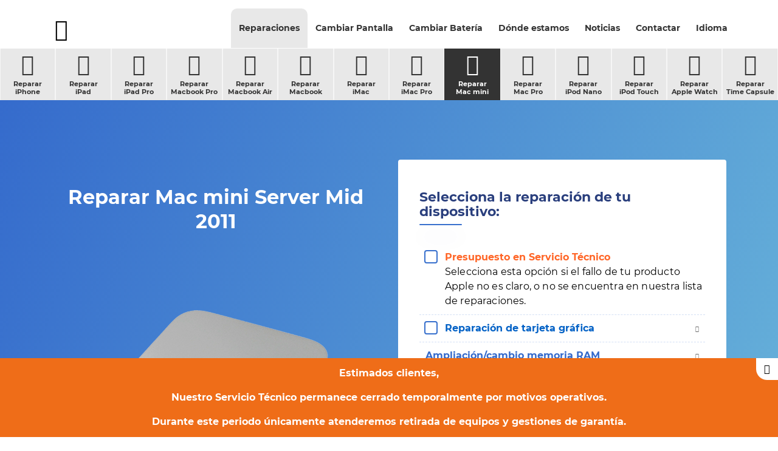

--- FILE ---
content_type: text/html; charset=UTF-8
request_url: https://www.ifixrapid.com/reparaciones/reparar-mac-mini/mac-mini-server-mid-2011
body_size: 16121
content:
<!DOCTYPE html>
<html lang="es">

<head>

	<!-- Powered by MYFOCUS SYSTEMS | www.myfocus.es -->

	<meta name="robots" content="noindex">

	<meta charset="utf-8">
	<meta http-equiv="X-UA-Compatible" content="IE=edge,chrome=1">
	<meta name="viewport" content="width=device-width, initial-scale=1.0, maximum-scale=5.0, shrink-to-fit=no">

	<title>Reparar Mac mini Server Mid 2011 - iFixRapid</title>
	<!--  -->
	<meta name="description" lang="es" content="Reparar Mac mini Server Mid 2011 - Reparación de dispositivos móviles Apple. Presupuesto on-line. Selecciona tu dispositivo. iPhone, iPad, iPod, Macbook, iMac.">
	<meta name="keywords" lang="es" content="presupuesto on-line, reparacion, apple, iPhone, iPad, iPod, lcd, cristal, digitalizador, dock, minijack, usb, touch, roto, rajado">

	<meta name="google-site-verification" content="RfWbVJUXirCQ4zTJCX9WOLnKCMmDEL3A1XFTxcdtrk0" />
	<meta name="msvalidate.01" content="6A24D45F46D0A8F7544DF19CBAD8AF19" />

	<!-- blocks favicon -->
	<!-- blocks > favicon -->
<link rel="apple-touch-icon" sizes="180x180" href="/ka/apps/ifixrapid/favicon/apple-touch-icon.png">
<link rel="icon" type="image/png" sizes="32x32" href="/ka/apps/ifixrapid/favicon/favicon-32x32.png">
<link rel="manifest" href="/manifest.json">
<link rel="mask-icon" href="/ka/apps/ifixrapid/favicon/safari-pinned-tab.svg" color="#333333">
<link rel="shortcut icon" href="/ka/apps/ifixrapid/favicon/favicon.ico">
<meta name="msapplication-TileColor" content="#333333">
<meta name="msapplication-config" content="/ka/apps/ifixrapid/favicon/browserconfig.xml">
<meta name="theme-color" content="#ffffff">
<!-- /blocks > favicon -->
	<!-- /blocks favicon -->

	<link href="/ka/apps/ifixrapid/css/base.min.css" rel="stylesheet" type="text/css">
	<link rel="stylesheet" media="(min-width: 768px) and (max-width: 1024px)" href="/ka/apps/ifixrapid/css/sm.min.css" />
	<link rel="stylesheet" media="(min-width: 1025px) and (max-width: 1919px)" href="/ka/apps/ifixrapid/css/md.min.css" />
	<link rel="stylesheet" media="(min-width: 1920px)" href="/ka/apps/ifixrapid/css/lg.min.css" />

	<link rel="alternate" href="https://www.ifixrapid.com/reparaciones/reparar-mac-mini/mac-mini-server-mid-2011" hreflang="es" />
		<link rel="alternate" href="https://www.ifixrapid.com/pt/consertos/consertar-mac-mini/mac-mini-server-mid-2011" hreflang="pt" />
		<link rel="alternate" href="https://www.ifixrapid.com/en/repairs/repair-mac-mini/mac-mini-server-mid-2011" hreflang="en" />
		<link rel="alternate" href="https://www.ifixrapid.com/ca/reparaciones/reparar-mac-mini/mac-mini-server-mid-2011" hreflang="ca" />
		

	<!-- layout head -->
	

	<style>

		#repairs p {
			margin-bottom: 0px;
		}

		.config-maps {
			display: none;
			position: fixed;
			top: 0;
			left: 0;
			width: 100%;
			height: 100%;
			background: rgba( 0,0,0,.5 );
			z-index: 999;
		}
			.config-maps .address {
				padding-top: 15px;
			}
			
			.config-maps .map {
				display: block;
				margin: 15px 0;
			}
				.config-maps .map span {
					display: block;
					text-align: center;
					font-weight: 700;
					padding: 10px;
				}
			
			.config-maps .addresses strong {
		    display: block;
				color: #3870cd;
			}

			.config-maps .addresses li {
				font-size: 16px;
			}

			.config-maps h4 {
				font-size: 18px;
		    line-height: 20px;
		    font-weight: 700;
		    color: #2a3f7d;
			}

		.config-summary .col-actions {
			padding-left: 0;
			padding-top: 0;
			padding-bottom: 0;
			padding: 10px;
			background:#333;
		}
			.col-actions button.action-open-maps {
				padding: 5px;
				margin: 2px;
				border: 0;
				background: linear-gradient(#457ecd, #78c6dc);
				white-space: nowrap;
				color: #fff;
				height: 50%;
				text-transform: uppercase;
				font-weight: 700;
				font-size: 14px;
				cursor: pointer;
				outline: 0;
				width: 100%;
				text-align: center;
				border-radius:3px;
			}
				.col-actions button.action-open-maps:hover {
					color: #333;
				}

			.col-actions button.action-open-form {
				padding: 5px;
				margin: 2px;
				border: 0;
				background: linear-gradient(#fe761e, #ff964a);
				white-space: nowrap;
				color: #fff;
				height: 50%;
				text-transform: uppercase;
				font-weight: 700;
				font-size: 14px;
				cursor: pointer;
				outline: 0;
				width: 100%;
				text-align: center;
				border-radius:3px;
			}
				.col-actions button.action-open-form:hover {
					color: #333;
				}			
				@media (max-width: 1024px) {
					.device-longtext img {
						  width: 100%;
		  				height: auto;
					}		
				}

	</style>
	

	<!-- /layout head -->

	

	<!-- blocks > json -->
<script type="application/ld+json">

	{
		"@context": {
			"@vocab": "http://schema.org/"
		},
		"@graph": [
			{
				"@id"   : "https://www.ifixrapid.com",
				"@type" : "Organization",
				"name"  : "IFIXRAPID",
				"url"   : "https://www.ifixrapid.com",
				"logo"  : "https://www.ifixrapid.com/ka/apps/ifixrapid/img/logo.jpg",
				"image" : "https://www.ifixrapid.com/ka/apps/ifixrapid/img/ifixrapid.jpg",
				"sameAs":
					[
						"https://www.facebook.com/iFixrapid",
						"https://twitter.com/iFixrapid",
						"https://www.youtube.com/channel/UCCkQkTeVoCzQ1FuGGB52X2w",
						"https://plus.google.com/+Ifixrapid"
					] 
			}

			,
		{
			"@type": "LocalBusiness",
			"parentOrganization": {
					"name" : "IFIXRAPID"
			},
		 	"name" : "iFixRapid Corazón de María",
			"address": {
					"@type" : "PostalAddress",
					"addressCountry" : "España",
					"addressLocality": "Madrid",
					"postalCode"     : "28002",
					"hoursAvailable" : 
						[
							"Mo, Tu, We, Th, Fr 10:00-20:00",
							"Sa 10:00-14:00"
						],
					"telephone"      : "910 88 27 88",
					"streetAddress"  : "Calle Corazón de María, 5"
			},
		 	"image" : "https://www.ifixrapid.com/ka/apps/ifixrapid/media/shops/ifixrapid-servicio-tecnico-apple-corazon-de-maria.jpg",
			"hasmap" : "https://www.google.com/maps/place/iFixRapid+Servicio+T%C3%A9cnico+Apple/@40.440824,-3.671097,16z/data=!4m5!3m4!1s0x0:0x22ea906054f37ce2!8m2!3d40.440824!4d-3.671097?hl=es-ES"

		},
		{
			"@type": "LocalBusiness",
			"parentOrganization": {
					"name" : "IFIXRAPID"
			},
		 	"name" : "iFixRapid Alexandre Rosselló",
			"address": {
					"@type" : "PostalAddress",
					"addressCountry" : "España",
					"addressLocality": "Palma de Mallorca",
					"postalCode"     : "07002",
					"hoursAvailable" : 
						[
							"Mo, Tu, We, Th, Fr 10:00-20:00",
							"Sa 10:00-14:00"
						],
					"telephone"      : "871 51 53 30",
					"streetAddress"  : "Avenida Alexandre Rosselló, 5"
			},
		 	"image" : "https://www.ifixrapid.com/ka/apps/ifixrapid/media/shops/ifixrapid-servicio-tecnico-apple-alexandre-rosello.jpg",
			"hasmap" : "https://www.google.es/maps/place/iFixRapid+Servicio+T%C3%A9cnico+Apple+Mallorca/@39.5718413,2.6542797,17z/data=!3m1!4b1!4m5!3m4!1s0x12979252f0accbcb:0xa254004ef350f77c!8m2!3d39.5718413!4d2.6564684"

		},
		{
			"@type": "LocalBusiness",
			"parentOrganization": {
					"name" : "IFIXRAPID"
			},
		 	"name" : "iFixRapid Alberto Aguilera",
			"address": {
					"@type" : "PostalAddress",
					"addressCountry" : "España",
					"addressLocality": "Madrid",
					"postalCode"     : "28015",
					"hoursAvailable" : 
						[
							"Mo, Tu, We, Th, Fr 10:00-20:00",
							"Sa 10:00-14:00"
						],
					"telephone"      : "91 088 27 88 ",
					"streetAddress"  : "Calle Alberto Aguilera, 17"
			},
		 	"image" : "https://www.ifixrapid.com/ka/apps/ifixrapid/media/shops/ifixrapid-servicio-tecnico-apple-alberto-aguilera.jpg",
			"hasmap" : "https://www.google.com/maps/place/iFixRapid+Servicio+T%C3%A9cnico+Apple/@40.440824,-3.671097,16z/data=!4m5!3m4!1s0x0:0x22ea906054f37ce2!8m2!3d40.440824!4d-3.671097?hl=es-ES"

		},
		{
			"@type": "LocalBusiness",
			"parentOrganization": {
					"name" : "IFIXRAPID"
			},
		 	"name" : "iFixRapid Orense",
			"address": {
					"@type" : "PostalAddress",
					"addressCountry" : "España",
					"addressLocality": "Madrid",
					"postalCode"     : "28020",
					"hoursAvailable" : 
						[
							"Mo, Tu, We, Th, Fr 10:00-20:00",
							"Sa 10:00-14:00"
						],
					"telephone"      : "91 188 88 23",
					"streetAddress"  : "Calle Orense, 69 (por General Varela, 38)"
			},
		 	"image" : "https://www.ifixrapid.com/ka/apps/ifixrapid/media/shops/ifixrapid-servicio-tecnico-apple-orense.jpg",
			"hasmap" : "https://www.google.es/maps/place/iFixRapid/@40.4605029,-3.699584,15z/data=!4m8!1m2!2m1!1sifixrapid+cerca+de+Calle+Orense,+Madrid!3m4!1s0xd4229037749cf91:0x7d2abcb74dd6dd0c!8m2!3d40.458221!4d-3.695005?shorturl=1"

		},
		{
			"@type": "LocalBusiness",
			"parentOrganization": {
					"name" : "IFIXRAPID"
			},
		 	"name" : "iFixRapid Marqués de Fontsanta",
			"address": {
					"@type" : "PostalAddress",
					"addressCountry" : "España",
					"addressLocality": "Palma de Mallorca",
					"postalCode"     : "07002",
					"hoursAvailable" : 
						[
							"Mo, Tu, We, Th, Fr 10:00-20:00",
							"Sa 10:00-14:00"
						],
					"telephone"      : "871 51 53 30",
					"streetAddress"  : "Avenida Alexandre Rosselló, 5"
			},
		 	"image" : "https://www.ifixrapid.com/ka/apps/ifixrapid/media/shops/ifixrapid-servicio-tecnico-apple-marques-de-la-fontsanta.jpg",
			"hasmap" : "https://www.google.es/maps/dir/Calle+Marqués+de+Fontsanta,+6,+Palma/iFixRapid,+Avinguda+d'Alexandre+Rosselló,+Palma/@39.573936,2.6540562,17z/data=!3m1!4b1!4m14!4m13!1m5!1m1!1s0x129792547207c4dd:0xaf5d43a956fe002!2m2!1d2.6552648!2d39.5757273!1m5!1m1!1s0x12979252f0accbcb:0xa254004ef350f77c!2m2!1d2.6564684!2d39.5718413!3e2"

		},
		{
			"@type": "LocalBusiness",
			"parentOrganization": {
					"name" : "IFIXRAPID"
			},
		 	"name" : "iFixRapid Corazón de María TB",
			"address": {
					"@type" : "PostalAddress",
					"addressCountry" : "España",
					"addressLocality": "Madrid",
					"postalCode"     : "28002",
					"hoursAvailable" : 
						[
							"Mo, Tu, We, Th, Fr 10:00-20:00",
							"Sa 10:00-14:00"
						],
					"telephone"      : "91 704 58 09",
					"streetAddress"  : "Calle Corazón de María, 5"
			},
		 	"image" : "https://www.ifixrapid.com/ka/apps/ifixrapid/media/shops/ifixrapid-servicio-tecnico-apple-corazon-de-maria-tb.jpg",
			"hasmap" : "https://www.google.com/maps/place/iFixRapid+Servicio+T%C3%A9cnico+Apple/@40.440824,-3.671097,16z/data=!4m5!3m4!1s0x0:0x22ea906054f37ce2!8m2!3d40.440824!4d-3.671097?hl=es-ES"

		}

		]
	}

</script>
<!-- /blocks > json -->


	

		

</head>

<body class="config  ">

	
	<noscript><div class="noscript">Para poder ver esta página es necesario tener activado Javascript.</div></noscript>

	<!-- blocks > header -->
<header>

	<div class="nav-top">

		<div class="container">

			<nav>

				<div class="nav-toggle">
					<!-- blocks > icon_toggle -->
<svg viewBox="0 0 32 32" width="24" height="24"><g class="nc-icon-wrapper" fill="#333333"><g class="nc-interact_menu-arrow-o-32" transform="rotate(0 16 16)"> <path data-cap="none" fill="none" stroke="#333333" stroke-width="2" stroke-linecap="round" stroke-linejoin="round" stroke-miterlimit="10" d="M4 7h24" stroke-dasharray="24 24" stroke-dashoffset="0" transform="translate(0 0) rotate(0 28 7)"></path> <path data-cap="none" fill="none" stroke="#333333" stroke-width="2" stroke-linecap="round" stroke-linejoin="round" stroke-miterlimit="10" d="M4 16h24"></path> <path data-cap="none" fill="none" stroke="#333333" stroke-width="2" stroke-linecap="round" stroke-linejoin="round" stroke-miterlimit="10" d="M4 25h24" stroke-dasharray="24 24" stroke-dashoffset="0" transform="translate(0 0) rotate(0 28 25)"></path> </g> <script>!function(){function t(e){var i=e.parentNode;if("svg"!==i.tagName)i=t(i);return i;}function e(t,e,i,n){return 1&gt;(t/=n/2)?i/2*t*t*t*t+e:-i/2*((t-=2)*t*t*t-2)+e}function i(t){this.element=t,this.container=this.element.querySelectorAll(".nc-interact_menu-arrow-o-32")[0],this.topLine=this.element.getElementsByTagName("path")[0],this.bottomLine=this.element.getElementsByTagName("path")[2],this.time={start:null,total:300},this.status={interacted:!1,animating:!1},this.init()}if(!window.requestAnimationFrame){var n=null;window.requestAnimationFrame=function(t,e){var i=(new Date).getTime();n||(n=i);var a=Math.max(0,16-(i-n)),s=window.setTimeout(function(){t(i+a)},a);return n=i+a,s}}i.prototype.init=function(){var t=this;this.element.addEventListener("click",function(){t.status.animating||(t.status.animating=!0,window.requestAnimationFrame(t.triggerAnimation.bind(t)))})},i.prototype.triggerAnimation=function(t){var e=this.getProgress(t),i=this.status.interacted?this.time.total-e:e;this.animateIcon(i),this.checkProgress(e)},i.prototype.getProgress=function(t){return this.time.start||(this.time.start=t),t-this.time.start},i.prototype.checkProgress=function(t){var e=this;this.time.total&gt;t?window.requestAnimationFrame(e.triggerAnimation.bind(e)):(this.status={interacted:!this.status.interacted,animating:!1},this.time.start=null)},i.prototype.animateIcon=function(t){if(t&gt;this.time.total)(t=this.time.total);if(0&gt;t)(t=0);var i=e(t,0,1,this.time.total).toFixed(2);this.container.setAttribute("transform","rotate("+180*i+" 16 16)"),this.topLine.setAttribute("transform","translate(0 "+9*i+") rotate("+45*i+" 28 7)"),this.bottomLine.setAttribute("transform","translate(0 "+9*-i+") rotate("+45*-i+" 28 25)"),this.topLine.setAttribute("stroke-dashoffset",12*-i),this.bottomLine.setAttribute("stroke-dashoffset",12*-i)};var a=document.getElementsByClassName("nc-interact_menu-arrow-o-32");if(a)for(var s=0;a.length&gt;s;s++)new i(t(a[s]))}();</script></g></svg>
<!-- /blocks > icon_toggle -->
				</div>

				<ul class="nav-main">

					<li class="dropdown  original actived ">
						<a href="/reparaciones">Reparaciones</a>
						<span class="icon-dropdown">
							<!-- blocks > icon_dropdown -->
<svg viewBox="0 0 32 32" width="16" height="16"><g class="nc-icon-wrapper" fill="#aaaaaa"><g class="nc-interact_sorting-o-32"> <path data-cap="none" fill="none" stroke="#aaaaaa" stroke-linecap="round" stroke-linejoin="round" stroke-width="2" d="M4 10l12 12" stroke-dasharray="16.97 16.97" stroke-dashoffset="0"></path> <path data-cap="none" fill="none" stroke="#aaaaaa" stroke-linecap="round" stroke-linejoin="round" stroke-width="2" d="M28 10L16 22" stroke-dasharray="16.97 16.97" stroke-dashoffset="0"></path> </g> <script>!function(){function t(e){var i=e.parentNode;if("svg"!==i.tagName)i=t(i);return i;}function e(t,e,i,n){return 1&gt;(t/=n/2)?i/2*t*t*t*t+e:-i/2*((t-=2)*t*t*t-2)+e}function i(t){this.element=t,this.lineLeft=this.element.getElementsByTagName("path")[0],this.lineRight=this.element.getElementsByTagName("path")[1],this.lineLength=this.lineRight.getTotalLength().toFixed(2),this.time={start:null,total:200},this.status={interacted:!1,animating:!1},this.init()}if(!window.requestAnimationFrame){var n=null;window.requestAnimationFrame=function(t,e){var i=(new Date).getTime();n||(n=i);var s=Math.max(0,16-(i-n)),a=window.setTimeout(function(){t(i+s)},s);return n=i+s,a}}i.prototype.init=function(){var t=this;this.element.addEventListener("click",function(){t.status.animating||(t.status.animating=!0,window.requestAnimationFrame(t.triggerAnimation.bind(t)))})},i.prototype.triggerAnimation=function(t){var e=this.getProgress(t),i=this.status.interacted?this.time.total-e:e;this.animateIcon(i),this.checkProgress(e)},i.prototype.getProgress=function(t){return this.time.start||(this.time.start=t),t-this.time.start},i.prototype.checkProgress=function(t){var e=this;this.time.total&gt;t?window.requestAnimationFrame(e.triggerAnimation.bind(e)):(this.status={interacted:!this.status.interacted,animating:!1},this.time.start=null)},i.prototype.animateIcon=function(t){if(t&gt;this.time.total)(t=this.time.total);if(0&gt;t)(t=0);var i=e(t,0,1,this.time.total),n=i*this.lineLength*.4&gt;.2*this.lineLength?.2*this.lineLength*2-i*this.lineLength*.4:i*this.lineLength*.4;this.lineLeft.setAttribute("transform","translate(0 "+-12*i+") rotate("+-90*i+" 16 22)"),this.lineRight.setAttribute("transform","translate(0 "+-12*i+") rotate("+90*i+" 16 22)"),this.lineLeft.setAttribute("stroke-dashoffset",-n),this.lineRight.setAttribute("stroke-dashoffset",-n)};var s=document.getElementsByClassName("nc-interact_sorting-o-32");if(s)for(var a=0;s.length&gt;a;a++)new i(t(s[a]))}()</script></g></svg>
<!-- /blocks > icon_dropdown --> 
						</span>
						<ul class="nav-secondary repairs original actived ">
							<!-- blocks > submenu --><li >
	<a href="/reparaciones/reparar-iphone">
		<i class="icon-iphone"></i>Reparar<br> iPhone
	</a>
</li><!-- /blocks > submenu --><!-- blocks > submenu --><li >
	<a href="/reparaciones/reparar-ipad">
		<i class="icon-ipad"></i>Reparar<br> iPad
	</a>
</li><!-- /blocks > submenu --><!-- blocks > submenu --><li >
	<a href="/reparaciones/reparar-ipad-pro">
		<i class="icon-ipad-pro"></i>Reparar<br> iPad Pro
	</a>
</li><!-- /blocks > submenu --><!-- blocks > submenu --><li >
	<a href="/reparaciones/reparar-macbook-pro">
		<i class="icon-macbook-pro"></i>Reparar<br> Macbook Pro
	</a>
</li><!-- /blocks > submenu --><!-- blocks > submenu --><li >
	<a href="/reparaciones/reparar-macbook-air">
		<i class="icon-macbook-air"></i>Reparar<br> Macbook Air
	</a>
</li><!-- /blocks > submenu --><!-- blocks > submenu --><li >
	<a href="/reparaciones/reparar-macbook">
		<i class="icon-macbook"></i>Reparar<br> Macbook
	</a>
</li><!-- /blocks > submenu --><!-- blocks > submenu --><li >
	<a href="/reparaciones/reparar-imac">
		<i class="icon-imac"></i>Reparar<br> iMac
	</a>
</li><!-- /blocks > submenu --><!-- blocks > submenu --><li >
	<a href="/reparaciones/reparar-imac-pro">
		<i class="icon-imac-pro"></i>Reparar<br> iMac Pro
	</a>
</li><!-- /blocks > submenu --><!-- blocks > submenu --><li class="actived">
	<a href="/reparaciones/reparar-mac-mini">
		<i class="icon-mac-mini"></i>Reparar<br> Mac mini
	</a>
</li><!-- /blocks > submenu --><!-- blocks > submenu --><li >
	<a href="/reparaciones/reparar-mac-pro">
		<i class="icon-mac-pro"></i>Reparar<br> Mac Pro
	</a>
</li><!-- /blocks > submenu --><!-- blocks > submenu --><li >
	<a href="/reparaciones/reparar-ipod-nano">
		<i class="icon-ipod-nano"></i>Reparar<br> iPod Nano
	</a>
</li><!-- /blocks > submenu --><!-- blocks > submenu --><li >
	<a href="/reparaciones/reparar-ipod-touch">
		<i class="icon-ipod-touch"></i>Reparar<br> iPod Touch
	</a>
</li><!-- /blocks > submenu --><!-- blocks > submenu --><li >
	<a href="/reparaciones/reparar-apple-watch">
		<i class="icon-apple-watch"></i>Reparar<br> Apple Watch
	</a>
</li><!-- /blocks > submenu --><!-- blocks > submenu --><li >
	<a href="/reparaciones/reparar-time-capsule">
		<i class="icon-time-capsule"></i>Reparar<br> Time Capsule
	</a>
</li><!-- /blocks > submenu --><!-- blocks > submenu --><li >
	<a href="/reparaciones/reparar-beats">
		<i class="icon-beats"></i>Reparar<br> Beats
	</a>
</li><!-- /blocks > submenu -->
						</ul>
					</li><li class="dropdown ">
						<a href="/cambiar-pantalla">Cambiar Pantalla</a>
						<span class="icon-dropdown">
							<!-- blocks > icon_dropdown -->
<svg viewBox="0 0 32 32" width="16" height="16"><g class="nc-icon-wrapper" fill="#aaaaaa"><g class="nc-interact_sorting-o-32"> <path data-cap="none" fill="none" stroke="#aaaaaa" stroke-linecap="round" stroke-linejoin="round" stroke-width="2" d="M4 10l12 12" stroke-dasharray="16.97 16.97" stroke-dashoffset="0"></path> <path data-cap="none" fill="none" stroke="#aaaaaa" stroke-linecap="round" stroke-linejoin="round" stroke-width="2" d="M28 10L16 22" stroke-dasharray="16.97 16.97" stroke-dashoffset="0"></path> </g> <script>!function(){function t(e){var i=e.parentNode;if("svg"!==i.tagName)i=t(i);return i;}function e(t,e,i,n){return 1&gt;(t/=n/2)?i/2*t*t*t*t+e:-i/2*((t-=2)*t*t*t-2)+e}function i(t){this.element=t,this.lineLeft=this.element.getElementsByTagName("path")[0],this.lineRight=this.element.getElementsByTagName("path")[1],this.lineLength=this.lineRight.getTotalLength().toFixed(2),this.time={start:null,total:200},this.status={interacted:!1,animating:!1},this.init()}if(!window.requestAnimationFrame){var n=null;window.requestAnimationFrame=function(t,e){var i=(new Date).getTime();n||(n=i);var s=Math.max(0,16-(i-n)),a=window.setTimeout(function(){t(i+s)},s);return n=i+s,a}}i.prototype.init=function(){var t=this;this.element.addEventListener("click",function(){t.status.animating||(t.status.animating=!0,window.requestAnimationFrame(t.triggerAnimation.bind(t)))})},i.prototype.triggerAnimation=function(t){var e=this.getProgress(t),i=this.status.interacted?this.time.total-e:e;this.animateIcon(i),this.checkProgress(e)},i.prototype.getProgress=function(t){return this.time.start||(this.time.start=t),t-this.time.start},i.prototype.checkProgress=function(t){var e=this;this.time.total&gt;t?window.requestAnimationFrame(e.triggerAnimation.bind(e)):(this.status={interacted:!this.status.interacted,animating:!1},this.time.start=null)},i.prototype.animateIcon=function(t){if(t&gt;this.time.total)(t=this.time.total);if(0&gt;t)(t=0);var i=e(t,0,1,this.time.total),n=i*this.lineLength*.4&gt;.2*this.lineLength?.2*this.lineLength*2-i*this.lineLength*.4:i*this.lineLength*.4;this.lineLeft.setAttribute("transform","translate(0 "+-12*i+") rotate("+-90*i+" 16 22)"),this.lineRight.setAttribute("transform","translate(0 "+-12*i+") rotate("+90*i+" 16 22)"),this.lineLeft.setAttribute("stroke-dashoffset",-n),this.lineRight.setAttribute("stroke-dashoffset",-n)};var s=document.getElementsByClassName("nc-interact_sorting-o-32");if(s)for(var a=0;s.length&gt;a;a++)new i(t(s[a]))}()</script></g></svg>
<!-- /blocks > icon_dropdown --> 
						</span>
						<ul class="nav-secondary change ">
							
			<li >
				<a href="/cambiar-pantalla-iphone">
				<i class="icon-iphone"></i>
					Cambiar Pantalla<br> iPhone
				</a>
			</li><li >
				<a href="/cambiar-pantalla-ipad">
				<i class="icon-ipad"></i>
					Cambiar Pantalla<br> iPad
				</a>
			</li><li >
				<a href="/cambiar-pantalla-ipad-pro">
				<i class="icon-ipad-pro"></i>
					Cambiar Pantalla<br> iPad Pro
				</a>
			</li><li >
				<a href="/cambiar-pantalla-macbook-pro">
				<i class="icon-macbook-pro"></i>
					Cambiar Pantalla<br> MacBook Pro
				</a>
			</li><li >
				<a href="/cambiar-pantalla-macbook-air">
				<i class="icon-macbook-air"></i>
					Cambiar Pantalla<br> MacBook Air
				</a>
			</li><li >
				<a href="/cambiar-pantalla-macbook">
				<i class="icon-macbook"></i>
					Cambiar Pantalla<br> MacBook
				</a>
			</li><li >
				<a href="/cambiar-pantalla-imac">
				<i class="icon-imac"></i>
					Cambiar Pantalla<br> iMac
				</a>
			</li><li >
				<a href="/cambiar-pantalla-ipod-touch">
				<i class="icon-ipod-touch"></i>
					Cambiar Pantalla<br> iPod Touch
				</a>
			</li><li >
				<a href="/cambiar-pantalla-ipod-nano">
				<i class="icon-ipod-nano"></i>
					Cambiar Pantalla<br> iPod Nano
				</a>
			</li>
		
						</ul>
					</li><li class="dropdown ">
						<a href="/cambiar-bateria">Cambiar Batería</a>
						<span class="icon-dropdown">
							<!-- blocks > icon_dropdown -->
<svg viewBox="0 0 32 32" width="16" height="16"><g class="nc-icon-wrapper" fill="#aaaaaa"><g class="nc-interact_sorting-o-32"> <path data-cap="none" fill="none" stroke="#aaaaaa" stroke-linecap="round" stroke-linejoin="round" stroke-width="2" d="M4 10l12 12" stroke-dasharray="16.97 16.97" stroke-dashoffset="0"></path> <path data-cap="none" fill="none" stroke="#aaaaaa" stroke-linecap="round" stroke-linejoin="round" stroke-width="2" d="M28 10L16 22" stroke-dasharray="16.97 16.97" stroke-dashoffset="0"></path> </g> <script>!function(){function t(e){var i=e.parentNode;if("svg"!==i.tagName)i=t(i);return i;}function e(t,e,i,n){return 1&gt;(t/=n/2)?i/2*t*t*t*t+e:-i/2*((t-=2)*t*t*t-2)+e}function i(t){this.element=t,this.lineLeft=this.element.getElementsByTagName("path")[0],this.lineRight=this.element.getElementsByTagName("path")[1],this.lineLength=this.lineRight.getTotalLength().toFixed(2),this.time={start:null,total:200},this.status={interacted:!1,animating:!1},this.init()}if(!window.requestAnimationFrame){var n=null;window.requestAnimationFrame=function(t,e){var i=(new Date).getTime();n||(n=i);var s=Math.max(0,16-(i-n)),a=window.setTimeout(function(){t(i+s)},s);return n=i+s,a}}i.prototype.init=function(){var t=this;this.element.addEventListener("click",function(){t.status.animating||(t.status.animating=!0,window.requestAnimationFrame(t.triggerAnimation.bind(t)))})},i.prototype.triggerAnimation=function(t){var e=this.getProgress(t),i=this.status.interacted?this.time.total-e:e;this.animateIcon(i),this.checkProgress(e)},i.prototype.getProgress=function(t){return this.time.start||(this.time.start=t),t-this.time.start},i.prototype.checkProgress=function(t){var e=this;this.time.total&gt;t?window.requestAnimationFrame(e.triggerAnimation.bind(e)):(this.status={interacted:!this.status.interacted,animating:!1},this.time.start=null)},i.prototype.animateIcon=function(t){if(t&gt;this.time.total)(t=this.time.total);if(0&gt;t)(t=0);var i=e(t,0,1,this.time.total),n=i*this.lineLength*.4&gt;.2*this.lineLength?.2*this.lineLength*2-i*this.lineLength*.4:i*this.lineLength*.4;this.lineLeft.setAttribute("transform","translate(0 "+-12*i+") rotate("+-90*i+" 16 22)"),this.lineRight.setAttribute("transform","translate(0 "+-12*i+") rotate("+90*i+" 16 22)"),this.lineLeft.setAttribute("stroke-dashoffset",-n),this.lineRight.setAttribute("stroke-dashoffset",-n)};var s=document.getElementsByClassName("nc-interact_sorting-o-32");if(s)for(var a=0;s.length&gt;a;a++)new i(t(s[a]))}()</script></g></svg>
<!-- /blocks > icon_dropdown --> 
						</span>
						<ul class="nav-secondary change ">
							
			<li >
				<a href="/cambiar-bateria-iphone">
				<i class="icon-iphone"></i>
					Cambiar Batería<br> iPhone
				</a>
			</li><li >
				<a href="/cambiar-bateria-ipad">
				<i class="icon-ipad"></i>
					Cambiar Batería<br> iPad
				</a>
			</li><li >
				<a href="/cambiar-bateria-ipad-pro">
				<i class="icon-ipad-pro"></i>
					Cambiar Batería<br> iPad Pro
				</a>
			</li><li >
				<a href="/cambiar-bateria-macbook-pro">
				<i class="icon-macbook-pro"></i>
					Cambiar Batería<br> MacBook Pro
				</a>
			</li><li >
				<a href="/cambiar-bateria-macbook-air">
				<i class="icon-macbook-air"></i>
					Cambiar Batería<br> MacBook Air
				</a>
			</li><li >
				<a href="/cambiar-bateria-macbook">
				<i class="icon-macbook"></i>
					Cambiar Batería<br> MacBook
				</a>
			</li><li >
				<a href="/cambiar-bateria-ipod-touch">
				<i class="icon-ipod-touch"></i>
					Cambiar Batería<br> iPod Touch
				</a>
			</li><li >
				<a href="/cambiar-bateria-ipod-nano">
				<i class="icon-ipod-nano"></i>
					Cambiar Batería<br> iPod Nano
				</a>
			</li>
		
						</ul>
					</li><li class="dropdown ">
						<a href="/donde-estamos">Dónde estamos</a>
						<span class="icon-dropdown">
							<!-- blocks > icon_dropdown -->
<svg viewBox="0 0 32 32" width="16" height="16"><g class="nc-icon-wrapper" fill="#aaaaaa"><g class="nc-interact_sorting-o-32"> <path data-cap="none" fill="none" stroke="#aaaaaa" stroke-linecap="round" stroke-linejoin="round" stroke-width="2" d="M4 10l12 12" stroke-dasharray="16.97 16.97" stroke-dashoffset="0"></path> <path data-cap="none" fill="none" stroke="#aaaaaa" stroke-linecap="round" stroke-linejoin="round" stroke-width="2" d="M28 10L16 22" stroke-dasharray="16.97 16.97" stroke-dashoffset="0"></path> </g> <script>!function(){function t(e){var i=e.parentNode;if("svg"!==i.tagName)i=t(i);return i;}function e(t,e,i,n){return 1&gt;(t/=n/2)?i/2*t*t*t*t+e:-i/2*((t-=2)*t*t*t-2)+e}function i(t){this.element=t,this.lineLeft=this.element.getElementsByTagName("path")[0],this.lineRight=this.element.getElementsByTagName("path")[1],this.lineLength=this.lineRight.getTotalLength().toFixed(2),this.time={start:null,total:200},this.status={interacted:!1,animating:!1},this.init()}if(!window.requestAnimationFrame){var n=null;window.requestAnimationFrame=function(t,e){var i=(new Date).getTime();n||(n=i);var s=Math.max(0,16-(i-n)),a=window.setTimeout(function(){t(i+s)},s);return n=i+s,a}}i.prototype.init=function(){var t=this;this.element.addEventListener("click",function(){t.status.animating||(t.status.animating=!0,window.requestAnimationFrame(t.triggerAnimation.bind(t)))})},i.prototype.triggerAnimation=function(t){var e=this.getProgress(t),i=this.status.interacted?this.time.total-e:e;this.animateIcon(i),this.checkProgress(e)},i.prototype.getProgress=function(t){return this.time.start||(this.time.start=t),t-this.time.start},i.prototype.checkProgress=function(t){var e=this;this.time.total&gt;t?window.requestAnimationFrame(e.triggerAnimation.bind(e)):(this.status={interacted:!this.status.interacted,animating:!1},this.time.start=null)},i.prototype.animateIcon=function(t){if(t&gt;this.time.total)(t=this.time.total);if(0&gt;t)(t=0);var i=e(t,0,1,this.time.total),n=i*this.lineLength*.4&gt;.2*this.lineLength?.2*this.lineLength*2-i*this.lineLength*.4:i*this.lineLength*.4;this.lineLeft.setAttribute("transform","translate(0 "+-12*i+") rotate("+-90*i+" 16 22)"),this.lineRight.setAttribute("transform","translate(0 "+-12*i+") rotate("+90*i+" 16 22)"),this.lineLeft.setAttribute("stroke-dashoffset",-n),this.lineRight.setAttribute("stroke-dashoffset",-n)};var s=document.getElementsByClassName("nc-interact_sorting-o-32");if(s)for(var a=0;s.length&gt;a;a++)new i(t(s[a]))}()</script></g></svg>
<!-- /blocks > icon_dropdown --> 
						</span>

						<ul class="nav-secondary location ">
							
			<li >
				<a href="/ifixrapid-madrid-paseo-melancolicos">
				<i class="icon-localizacion"></i>
					Madrid <br>
					Paseo de los Melancólicos
				</a>
			</li>
		
						</ul>
					</li><li class="dropdown ">
						<a href="/noticias">Noticias</a>
						<span class="icon-dropdown">
							<!-- blocks > icon_dropdown -->
<svg viewBox="0 0 32 32" width="16" height="16"><g class="nc-icon-wrapper" fill="#aaaaaa"><g class="nc-interact_sorting-o-32"> <path data-cap="none" fill="none" stroke="#aaaaaa" stroke-linecap="round" stroke-linejoin="round" stroke-width="2" d="M4 10l12 12" stroke-dasharray="16.97 16.97" stroke-dashoffset="0"></path> <path data-cap="none" fill="none" stroke="#aaaaaa" stroke-linecap="round" stroke-linejoin="round" stroke-width="2" d="M28 10L16 22" stroke-dasharray="16.97 16.97" stroke-dashoffset="0"></path> </g> <script>!function(){function t(e){var i=e.parentNode;if("svg"!==i.tagName)i=t(i);return i;}function e(t,e,i,n){return 1&gt;(t/=n/2)?i/2*t*t*t*t+e:-i/2*((t-=2)*t*t*t-2)+e}function i(t){this.element=t,this.lineLeft=this.element.getElementsByTagName("path")[0],this.lineRight=this.element.getElementsByTagName("path")[1],this.lineLength=this.lineRight.getTotalLength().toFixed(2),this.time={start:null,total:200},this.status={interacted:!1,animating:!1},this.init()}if(!window.requestAnimationFrame){var n=null;window.requestAnimationFrame=function(t,e){var i=(new Date).getTime();n||(n=i);var s=Math.max(0,16-(i-n)),a=window.setTimeout(function(){t(i+s)},s);return n=i+s,a}}i.prototype.init=function(){var t=this;this.element.addEventListener("click",function(){t.status.animating||(t.status.animating=!0,window.requestAnimationFrame(t.triggerAnimation.bind(t)))})},i.prototype.triggerAnimation=function(t){var e=this.getProgress(t),i=this.status.interacted?this.time.total-e:e;this.animateIcon(i),this.checkProgress(e)},i.prototype.getProgress=function(t){return this.time.start||(this.time.start=t),t-this.time.start},i.prototype.checkProgress=function(t){var e=this;this.time.total&gt;t?window.requestAnimationFrame(e.triggerAnimation.bind(e)):(this.status={interacted:!this.status.interacted,animating:!1},this.time.start=null)},i.prototype.animateIcon=function(t){if(t&gt;this.time.total)(t=this.time.total);if(0&gt;t)(t=0);var i=e(t,0,1,this.time.total),n=i*this.lineLength*.4&gt;.2*this.lineLength?.2*this.lineLength*2-i*this.lineLength*.4:i*this.lineLength*.4;this.lineLeft.setAttribute("transform","translate(0 "+-12*i+") rotate("+-90*i+" 16 22)"),this.lineRight.setAttribute("transform","translate(0 "+-12*i+") rotate("+90*i+" 16 22)"),this.lineLeft.setAttribute("stroke-dashoffset",-n),this.lineRight.setAttribute("stroke-dashoffset",-n)};var s=document.getElementsByClassName("nc-interact_sorting-o-32");if(s)for(var a=0;s.length&gt;a;a++)new i(t(s[a]))}()</script></g></svg>
<!-- /blocks > icon_dropdown --> 
						</span>
						<ul class="nav-secondary news ">
							
			<li >
				<a href="/noticias">
				<i class="icon-portada"></i>
					Portada<br>
					<br>
				</a>
			</li><li >
				<a href="/noticias/apple">
				<i class="icon-apple"></i>
					Noticias de<br>
					Apple
				</a>
			</li><li >
				<a href="/noticias/reparaciones">
				<i class="icon-multireparacion"></i>
					Noticias de<br>
					Reparaciones
				</a>
			</li><li >
				<a href="/noticias/iphone">
				<i class="icon-iphone"></i>
					Noticias de<br>
					iPhone
				</a>
			</li><li >
				<a href="/noticias/ipad">
				<i class="icon-ipad"></i>
					Noticias de<br>
					iPad
				</a>
			</li><li >
				<a href="/noticias/ipod">
				<i class="icon-ipod-touch"></i>
					Noticias de<br>
					iPod
				</a>
			</li><li >
				<a href="/noticias/macbook">
				<i class="icon-macbook"></i>
					Noticias de<br>
					Macbook
				</a>
			</li><li >
				<a href="/noticias/mac">
				<i class="icon-imac"></i>
					Noticias de<br>
					Mac
				</a>
			</li><li >
					<a href="/noticias/cursos">
					<i class="icon-cursos"></i>
						Noticias de<br>
						Cursos
					</a>
				</li><li >
				<a href="/noticias/servicio-tecnico">
				<i class="icon-soporte-tecnico"></i>
					Noticias de<br>
					Servicio Técnico
				</a>
			</li><li >
				<a href="/noticias/apple-watch">
				<i class="icon-apple-watch"></i>
					Noticias de<br>
					Apple Watch
				</a>
			</li>
		
						</ul>
					</li><li class="dropdown ">
						<a href="/contactar">Contactar</a>
						<span class="icon-dropdown">
							<!-- blocks > icon_dropdown -->
<svg viewBox="0 0 32 32" width="16" height="16"><g class="nc-icon-wrapper" fill="#aaaaaa"><g class="nc-interact_sorting-o-32"> <path data-cap="none" fill="none" stroke="#aaaaaa" stroke-linecap="round" stroke-linejoin="round" stroke-width="2" d="M4 10l12 12" stroke-dasharray="16.97 16.97" stroke-dashoffset="0"></path> <path data-cap="none" fill="none" stroke="#aaaaaa" stroke-linecap="round" stroke-linejoin="round" stroke-width="2" d="M28 10L16 22" stroke-dasharray="16.97 16.97" stroke-dashoffset="0"></path> </g> <script>!function(){function t(e){var i=e.parentNode;if("svg"!==i.tagName)i=t(i);return i;}function e(t,e,i,n){return 1&gt;(t/=n/2)?i/2*t*t*t*t+e:-i/2*((t-=2)*t*t*t-2)+e}function i(t){this.element=t,this.lineLeft=this.element.getElementsByTagName("path")[0],this.lineRight=this.element.getElementsByTagName("path")[1],this.lineLength=this.lineRight.getTotalLength().toFixed(2),this.time={start:null,total:200},this.status={interacted:!1,animating:!1},this.init()}if(!window.requestAnimationFrame){var n=null;window.requestAnimationFrame=function(t,e){var i=(new Date).getTime();n||(n=i);var s=Math.max(0,16-(i-n)),a=window.setTimeout(function(){t(i+s)},s);return n=i+s,a}}i.prototype.init=function(){var t=this;this.element.addEventListener("click",function(){t.status.animating||(t.status.animating=!0,window.requestAnimationFrame(t.triggerAnimation.bind(t)))})},i.prototype.triggerAnimation=function(t){var e=this.getProgress(t),i=this.status.interacted?this.time.total-e:e;this.animateIcon(i),this.checkProgress(e)},i.prototype.getProgress=function(t){return this.time.start||(this.time.start=t),t-this.time.start},i.prototype.checkProgress=function(t){var e=this;this.time.total&gt;t?window.requestAnimationFrame(e.triggerAnimation.bind(e)):(this.status={interacted:!this.status.interacted,animating:!1},this.time.start=null)},i.prototype.animateIcon=function(t){if(t&gt;this.time.total)(t=this.time.total);if(0&gt;t)(t=0);var i=e(t,0,1,this.time.total),n=i*this.lineLength*.4&gt;.2*this.lineLength?.2*this.lineLength*2-i*this.lineLength*.4:i*this.lineLength*.4;this.lineLeft.setAttribute("transform","translate(0 "+-12*i+") rotate("+-90*i+" 16 22)"),this.lineRight.setAttribute("transform","translate(0 "+-12*i+") rotate("+90*i+" 16 22)"),this.lineLeft.setAttribute("stroke-dashoffset",-n),this.lineRight.setAttribute("stroke-dashoffset",-n)};var s=document.getElementsByClassName("nc-interact_sorting-o-32");if(s)for(var a=0;s.length&gt;a;a++)new i(t(s[a]))}()</script></g></svg>
<!-- /blocks > icon_dropdown --> 
						</span>
						<ul class="nav-secondary contact ">
							<li><a href="/donde-estamos"><i class="icon-localizaciones"></i>Visitar <br>Nuestra Tienda</a></li><li><a href="/contactar#action-scroll-phones"><i class="icon-telefono"></i>Llamar por <br>Teléfono</a></li><li><a href="/contactar#action-scroll-form"><i class="icon-formulario"></i>Enviar <br>Formulario</a></li><li><a href="/empresas"><i class="icon-cartera"></i>Empresas<br>&nbsp;</a></li><li><a href="/empleo"><i class="icon-portada"></i>Empleo<br>&nbsp;</a></li>
						</ul>
					</li><li class="dropdown">
						<a href="javascript:;">Idioma</a>
						<span class="icon-dropdown">
							<!-- blocks > icon_dropdown -->
<svg viewBox="0 0 32 32" width="16" height="16"><g class="nc-icon-wrapper" fill="#aaaaaa"><g class="nc-interact_sorting-o-32"> <path data-cap="none" fill="none" stroke="#aaaaaa" stroke-linecap="round" stroke-linejoin="round" stroke-width="2" d="M4 10l12 12" stroke-dasharray="16.97 16.97" stroke-dashoffset="0"></path> <path data-cap="none" fill="none" stroke="#aaaaaa" stroke-linecap="round" stroke-linejoin="round" stroke-width="2" d="M28 10L16 22" stroke-dasharray="16.97 16.97" stroke-dashoffset="0"></path> </g> <script>!function(){function t(e){var i=e.parentNode;if("svg"!==i.tagName)i=t(i);return i;}function e(t,e,i,n){return 1&gt;(t/=n/2)?i/2*t*t*t*t+e:-i/2*((t-=2)*t*t*t-2)+e}function i(t){this.element=t,this.lineLeft=this.element.getElementsByTagName("path")[0],this.lineRight=this.element.getElementsByTagName("path")[1],this.lineLength=this.lineRight.getTotalLength().toFixed(2),this.time={start:null,total:200},this.status={interacted:!1,animating:!1},this.init()}if(!window.requestAnimationFrame){var n=null;window.requestAnimationFrame=function(t,e){var i=(new Date).getTime();n||(n=i);var s=Math.max(0,16-(i-n)),a=window.setTimeout(function(){t(i+s)},s);return n=i+s,a}}i.prototype.init=function(){var t=this;this.element.addEventListener("click",function(){t.status.animating||(t.status.animating=!0,window.requestAnimationFrame(t.triggerAnimation.bind(t)))})},i.prototype.triggerAnimation=function(t){var e=this.getProgress(t),i=this.status.interacted?this.time.total-e:e;this.animateIcon(i),this.checkProgress(e)},i.prototype.getProgress=function(t){return this.time.start||(this.time.start=t),t-this.time.start},i.prototype.checkProgress=function(t){var e=this;this.time.total&gt;t?window.requestAnimationFrame(e.triggerAnimation.bind(e)):(this.status={interacted:!this.status.interacted,animating:!1},this.time.start=null)},i.prototype.animateIcon=function(t){if(t&gt;this.time.total)(t=this.time.total);if(0&gt;t)(t=0);var i=e(t,0,1,this.time.total),n=i*this.lineLength*.4&gt;.2*this.lineLength?.2*this.lineLength*2-i*this.lineLength*.4:i*this.lineLength*.4;this.lineLeft.setAttribute("transform","translate(0 "+-12*i+") rotate("+-90*i+" 16 22)"),this.lineRight.setAttribute("transform","translate(0 "+-12*i+") rotate("+90*i+" 16 22)"),this.lineLeft.setAttribute("stroke-dashoffset",-n),this.lineRight.setAttribute("stroke-dashoffset",-n)};var s=document.getElementsByClassName("nc-interact_sorting-o-32");if(s)for(var a=0;s.length&gt;a;a++)new i(t(s[a]))}()</script></g></svg>
<!-- /blocks > icon_dropdown --> 
						</span>
						<ul class="nav-secondary lang">
							<li class="actived"><a href="/"><span>ES</span>Español</a></li><li ><a href="/en"><span>EN</span>English</a></li><li ><a href="/ca"><span>CA</span>Català</a></li><li ><a href="/pt"><span>PT</span>Português</a></li>
						</ul>
					</li>

				</ul><!-- .nav -->

			</nav>

			<div class="logo">
				<a href="/"><span>iFixRapid</span><i class="icon-logo"></i></a>
			</div>

		</div>

	</div><!-- .nav-top -->

</header>
<!-- /blocks > .header -->

	<main>
		
		


	
	<div class="config-summary">

		<div class="container">

			<div class="row" id="summary"></div>

			<div class="row actions">
				<div class="col-6">
					<button type="button" class="action-open-maps">Entregar en tienda</button>
				</div>
				
			</div>

		</div><!-- .container -->
		
	</div><!-- .config-summary -->
		


	
	<div class="config-header">

		<div class="landscape"></div>

		<div class="container-fluid">

			<div class="row">
				
				<div class="col-12 col-xl-6 column portrait">
				
					<div class="vertical-align">

						<div class="vertical-align-container">

							<div class="content">
								
								<h1><strong>Reparar Mac mini Server Mid 2011</strong></h1>

								<img class="img-fluid" src="/ka/apps/ifixrapid/media/devices/20190508_131242_reparar-mac-mini-server-mid-2011.png" alt="Reparar Mac mini Server Mid 2011" title="Reparar Mac mini Server Mid 2011">

							</div><!-- .content -->

						</div><!-- .vertical-align-container -->

					</div><!-- .vertical-align -->

				</div><!-- .column -->


				<div class="col-12 col-xl-6 column">
								
					
					<div class="config-repairs">

						<div class="container">

							<div class="title-select-model">Selecciona la reparación de tu dispositivo:</div>

							<hr>

							<br>
							<ul id="repairs">
								
		<li class="sat">
			<input type="checkbox" class="repair" id="repair_21" name="repair_21" value="21"  />
			<label for="repair_21"><span></span></label>
			<h4>Presupuesto en Servicio Técnico</h4>
			<p>
				Selecciona esta opción si el fallo de tu producto Apple no es claro, o no se encuentra en nuestra lista de reparaciones. 
				
			</p>
		</li>
	
		<li class="unique">
			<input type="checkbox" class="repair" id="repair_185" name="repair_185" value="185"  />
			<label for="repair_185"><span></span></label>
			<h4>Reparación de tarjeta gráfica</h4>
			<p>
				Fallo gráfico: la pantalla muestra líneas verticales, los colores cambiados, se ve en blanco o no reproduce la imagen.
				<a href="/reparaciones/reparar-mac-mini/mac-mini-server-mid-2011/reparacion-de-tarjeta-grafica" target="_blank" rel="noopener">Ver más</a>
			</p>
		</li>
	
		<li class="title">
			<h4>Ampliación/cambio memoria RAM</h4>
			<p>
				La cantidad de módulos para ampliar la memoria RAM es diferente según el equipo. La ampliación de memoria RAM sirve para mejorar el rendimiento del ordenador, para permitirle ejecutar una mayor cantidad de programas y tareas de forma simultánea o para sacar un mayor rendimiento del trabajo con programas muy pesados, tipo Photoshop.
			</p>
		</li>
	
		<li class="detail">
			<input type="checkbox" class="repair" id="repair_49" name="repair_49" value="49" />
			<label for="repair_49"><span></span></label>
			<h4>módulo - 2GB 1333Mhz DDR3</h4>
			<select id='units_49' name='units_49'><option value='1'>x1</option><option value='2'>x2</option></select>
		</li>
	
		<li class="detail">
			<input type="checkbox" class="repair" id="repair_50" name="repair_50" value="50" />
			<label for="repair_50"><span></span></label>
			<h4>módulo - 4GB 1333Mhz DDR3</h4>
			<select id='units_50' name='units_50'><option value='1'>x1</option><option value='2'>x2</option></select>
		</li>
	
		<li class="detail">
			<input type="checkbox" class="repair" id="repair_51" name="repair_51" value="51" />
			<label for="repair_51"><span></span></label>
			<h4>módulo - 8GB 1333Mhz DDR3</h4>
			<select id='units_51' name='units_51'><option value='1'>x1</option><option value='2'>x2</option></select>
		</li>
	
		<li class="title">
			<h4>Ampliación/cambio disco duro</h4>
			<p>
				Aumentar la capacidad del disco duro para poder almacenar más información en el equipo. El disco duro debe ser cambiado si está defectuoso, si el equipo trabaja con lentitud o si al iniciarlo aparece una carpeta con interrogación.
			</p>
		</li>
	
		<li class="detail">
			<input type="checkbox" class="repair" id="repair_55" name="repair_55" value="55" />
			<label for="repair_55"><span></span></label>
			<h4>500GB 5400rpm</h4>
			
		</li>
	
		<li class="detail">
			<input type="checkbox" class="repair" id="repair_56" name="repair_56" value="56" />
			<label for="repair_56"><span></span></label>
			<h4>1TB 5400rpm</h4>
			
		</li>
	
		<li class="detail">
			<input type="checkbox" class="repair" id="repair_115" name="repair_115" value="115" />
			<label for="repair_115"><span></span></label>
			<h4>2TB 5400rpm</h4>
			
		</li>
	
		<li class="title">
			<h4>Cambio de disco duro por SSD</h4>
			<p>
				La instalación del disco duro sólido ofrece una mejora en la velocidad de transmisión de datos y mayor rapidez en el funcionamiento del sistema operativo.
			</p>
		</li>
	
		<li class="detail">
			<input type="checkbox" class="repair" id="repair_75" name="repair_75" value="75" />
			<label for="repair_75"><span></span></label>
			<h4>128GB SSD</h4>
			
		</li>
	
		<li class="detail">
			<input type="checkbox" class="repair" id="repair_76" name="repair_76" value="76" />
			<label for="repair_76"><span></span></label>
			<h4>250GB SSD</h4>
			
		</li>
	
		<li class="detail">
			<input type="checkbox" class="repair" id="repair_77" name="repair_77" value="77" />
			<label for="repair_77"><span></span></label>
			<h4>500GB SSD</h4>
			
		</li>
	
		<li class="detail">
			<input type="checkbox" class="repair" id="repair_166" name="repair_166" value="166" />
			<label for="repair_166"><span></span></label>
			<h4>1TB SSD</h4>
			
		</li>
	
		<li class="title">
			<h4>Instalación SSD extra</h4>
			<p>
				Instalación, sin cambiar otros componentes, de un SSD (disco sólido) adicional en el interior del ordenador para aumentar el almacenamiento y velocidad.
			</p>
		</li>
	
		<li class="detail">
			<input type="checkbox" class="repair" id="repair_97" name="repair_97" value="97" />
			<label for="repair_97"><span></span></label>
			<h4>128GB SSD + cable placa lógica</h4>
			
		</li>
	
		<li class="detail">
			<input type="checkbox" class="repair" id="repair_98" name="repair_98" value="98" />
			<label for="repair_98"><span></span></label>
			<h4>250GB SSD + cable placa lógica</h4>
			
		</li>
	
		<li class="detail">
			<input type="checkbox" class="repair" id="repair_99" name="repair_99" value="99" />
			<label for="repair_99"><span></span></label>
			<h4>500GB SSD + cable placa lógica</h4>
			
		</li>
	
		<li class="detail">
			<input type="checkbox" class="repair" id="repair_188" name="repair_188" value="188" />
			<label for="repair_188"><span></span></label>
			<h4>1TB SSD + cable placa lógica</h4>
			
		</li>
	
		<li class="title">
			<h4>Cambio de disco duro por SSD + disco duro en caja </h4>
			<p>
				Al sustituir el disco duro interno del equipo por el disco sólido (SSD), el disco de origen se instala en una caja externa para utilizarlo como soporte de almacenamiento externo.
			</p>
		</li>
	
		<li class="detail">
			<input type="checkbox" class="repair" id="repair_79" name="repair_79" value="79" />
			<label for="repair_79"><span></span></label>
			<h4>128GB SSD + caja externa</h4>
			
		</li>
	
		<li class="detail">
			<input type="checkbox" class="repair" id="repair_80" name="repair_80" value="80" />
			<label for="repair_80"><span></span></label>
			<h4>250GB SSD + caja externa</h4>
			
		</li>
	
		<li class="detail">
			<input type="checkbox" class="repair" id="repair_81" name="repair_81" value="81" />
			<label for="repair_81"><span></span></label>
			<h4>500GB SSD + caja externa</h4>
			
		</li>
	
		<li class="detail">
			<input type="checkbox" class="repair" id="repair_167" name="repair_167" value="167" />
			<label for="repair_167"><span></span></label>
			<h4>1TB SSD + caja externa</h4>
			
		</li>
	
		<li class="title">
			<h4>Reinstalación o ampliación sistema operativo</h4>
			<p>
				Reinstalar el sistema operativo para solucionar posibles problemas en el sistema o actualizar el sistema a una versión superior
			</p>
		</li>
	
		<li class="detail">
			<input type="checkbox" class="repair" id="repair_67" name="repair_67" value="67" />
			<label for="repair_67"><span></span></label>
			<h4>10.5 Leopard</h4>
			
		</li>
	
		<li class="detail">
			<input type="checkbox" class="repair" id="repair_68" name="repair_68" value="68" />
			<label for="repair_68"><span></span></label>
			<h4>10.6 Snow Leopard</h4>
			
		</li>
	
		<li class="detail">
			<input type="checkbox" class="repair" id="repair_69" name="repair_69" value="69" />
			<label for="repair_69"><span></span></label>
			<h4>10.7 Lion</h4>
			
		</li>
	
		<li class="detail">
			<input type="checkbox" class="repair" id="repair_70" name="repair_70" value="70" />
			<label for="repair_70"><span></span></label>
			<h4>10.8 Mountain Lion</h4>
			
		</li>
	
		<li class="detail">
			<input type="checkbox" class="repair" id="repair_110" name="repair_110" value="110" />
			<label for="repair_110"><span></span></label>
			<h4>10.9 Mavericks</h4>
			
		</li>
	
		<li class="detail">
			<input type="checkbox" class="repair" id="repair_113" name="repair_113" value="113" />
			<label for="repair_113"><span></span></label>
			<h4>10.10 Yosemite</h4>
			
		</li>
	
		<li class="detail">
			<input type="checkbox" class="repair" id="repair_150" name="repair_150" value="150" />
			<label for="repair_150"><span></span></label>
			<h4>10.11 El Capitan</h4>
			
		</li>
	
		<li class="detail">
			<input type="checkbox" class="repair" id="repair_152" name="repair_152" value="152" />
			<label for="repair_152"><span></span></label>
			<h4>10.12 Sierra</h4>
			
		</li>
	
		<li class="detail">
			<input type="checkbox" class="repair" id="repair_163" name="repair_163" value="163" />
			<label for="repair_163"><span></span></label>
			<h4>10.13 High Sierra</h4>
			
		</li>
	
		<li class="detail">
			<input type="checkbox" class="repair" id="repair_187" name="repair_187" value="187" />
			<label for="repair_187"><span></span></label>
			<h4>10.14 Mojave</h4>
			
		</li>
	
		<li class="detail">
			<input type="checkbox" class="repair" id="repair_204" name="repair_204" value="204" />
			<label for="repair_204"><span></span></label>
			<h4>10.15 Catalina</h4>
			
		</li>
	
		<li class="detail">
			<input type="checkbox" class="repair" id="repair_205" name="repair_205" value="205" />
			<label for="repair_205"><span></span></label>
			<h4>11.1 Big Sur</h4>
			
		</li>
	
		<li class="unique">
			<input type="checkbox" class="repair" id="repair_73" name="repair_73" value="73"  />
			<label for="repair_73"><span></span></label>
			<h4>Superdrive atascado</h4>
			<p>
				Si se ha quedado uno o varios cd's atascados o cualquier otro objeto introducido.
				
			</p>
		</li>
	
		<li class="unique">
			<input type="checkbox" class="repair" id="repair_92" name="repair_92" value="92"  />
			<label for="repair_92"><span></span></label>
			<h4>Extracción de disco duro e instalación en caja ext</h4>
			<p>
				Extraemos el disco duro de su equipo y lo instalamos en un soporte externo para poder seguir utilizándolo como almacenamiento externo. Normalmente se realiza esta extracción si el equipo está inservible.
				<a href="/reparaciones/reparar-mac-mini/mac-mini-server-mid-2011/extraccion-de-disco-duro-e-instalacion-en-caja-ext" target="_blank" rel="noopener">Ver más</a>
			</p>
		</li>
	
		<li class="unique">
			<input type="checkbox" class="repair" id="repair_72" name="repair_72" value="72"  />
			<label for="repair_72"><span></span></label>
			<h4>Recuperación de datos</h4>
			<p>
				Realizamos recuperación de todos los datos del disco duro dañado
				<a href="/reparaciones/reparar-mac-mini/mac-mini-server-mid-2011/recuperacion-de-datos" target="_blank" rel="noopener">Ver más</a>
			</p>
		</li>
	
		<li class="unique">
			<input type="checkbox" class="repair" id="repair_90" name="repair_90" value="90"  />
			<label for="repair_90"><span></span></label>
			<h4>Limpieza de ventiladores</h4>
			<p>
				Con el tiempo los ventiladores acumulan suciedad que es recomendable eliminar para una mejor refrigeración del equipo.
				<a href="/reparaciones/reparar-mac-mini/mac-mini-server-mid-2011/limpieza-de-ventiladores" target="_blank" rel="noopener">Ver más</a>
			</p>
		</li>
	
		<li class="unique">
			<input type="checkbox" class="repair" id="repair_71" name="repair_71" value="71"  />
			<label for="repair_71"><span></span></label>
			<h4>Quitar contraseña usuario</h4>
			<p>
				En caso de olvido de la contraseña de acceso al ordenador o usuario. Le quitamos la contraseña o la cambiamos por una nueva.
				<a href="/reparaciones/reparar-mac-mini/mac-mini-server-mid-2011/quitar-contrasena-usuario" target="_blank" rel="noopener">Ver más</a>
			</p>
		</li>
	
		<li class="unique">
			<input type="checkbox" class="repair" id="repair_94" name="repair_94" value="94"  />
			<label for="repair_94"><span></span></label>
			<h4>Reponer teclas sueltas o rotas del teclado</h4>
			<p>
				Si le falta alguna tecla en su equipo o si está rota o levantada.
				<a href="/reparaciones/reparar-mac-mini/mac-mini-server-mid-2011/reponer-teclas-sueltas-o-rotas-del-teclado" target="_blank" rel="noopener">Ver más</a>
			</p>
		</li>
	
							</ul>					

						</div><!-- .container -->

					</div><!-- .config-repairs -->

				</div><!-- .col -->
		

			</div><!-- .row -->


		</div><!-- .container-fluid -->

	</div><!-- .config-header -->


	
	

	
	<div class="config-choice">

		<div class="container">

			<h2>¿Quieres reparar tu <br class="hidden-xs-up"><strong>Mac mini Server Mid 2011</strong>?</h2>

			<hr>

			<br>

			<p>Una vez seleccionada la reparación que deseas hacer a tu dispositivo solo tienes que elegir una de estas opciones:</p>

			<br>

			<div class="text-center">
				<button type="button" class="btn btn-md btn-rounded btn-bold btn-block-xs btn-success-gradiant btn-shadow action-open-maps disabled">Entregar en tienda</button> 
				
			</div>

		</div><!-- .container -->

	</div><!-- .config-choice -->

	
	

	
	
	

		
		<div class="device-details">

			<div class="container">

				<h2>Información completa de <br class="hidden-xs-up"><strong>Mac mini Server Mid 2011</strong></h2>
				
				<hr>

				<br>

				<form class="form">
					<div class="form-group">
						<label for="device-tabs">Seleccione el capítulo de información</label>
						<select id="device-tabs" name="device-tabs" class="device-tabs">
							<option value="tab1"  checked >Informaci&oacute;n del dispositivo</option><option value="tab2" >An&aacute;lisis del dispositivo</option><option value="tab3" >Especificaciones</option>
						</select>
					</div>
				</form>

				<div class="tab  active " data-target="tab1" data-count="1">
									<p><span style="color: #0a50b4;"><strong>N&Uacute;MERO DE MODELO</strong></span><br /> Para comprobar que&nbsp;<strong>el modelo es un Mac Mini Server Mid 2011</strong>, en parte inferior de la cubierta trasera debe aparecer uno de estos n&uacute;meros de modelo:</p>
<ul>
<li>A1347</li>
</ul>
<p><span style="color: #0a50b4;"><strong>INFORMACI&Oacute;N SOBRE LAS REPARACIONES&nbsp;</strong></span><br /> Para conocer&nbsp;<strong>m&aacute;s informaci&oacute;n sobre cada reparaci&oacute;n</strong>, puedes seleccionar la secci&oacute;n que m&aacute;s te interese pulsando en la interrograci&oacute;n que hay al lado de cada reparaci&oacute;n.</p>
								 </div><div class="tab " data-target="tab2" data-count="2">
									<p>Estamos actualizando esta secci&oacute;n. &iexcl;Pr&oacute;ximamente m&aacute;s informaci&oacute;n!</p>
								 </div><div class="tab " data-target="tab3" data-count="3">
									<p><span style="color: #0a50b4;"><strong>DIMENSIONES</strong></span><br /> - Alto (largo): 19,6 cm<br /> - Ancho: 19,6 cm<br /> - Profundidad (grosor): 3,6 cm<br /> - Peso: 1,4 kg<br /> <br /> <span style="color: #0a50b4;"><strong>COLORES</strong></span><br /> - Blanco&nbsp;<br /> <br /> <span style="color: #0a50b4;"><strong>PROCESADOR Y MEMORIA</strong></span><br /> - Memoria RAM (2 Ranuras):&nbsp;4 GB (2 &times; 2 GB) 1333 MHz DDR3 (ampliable)<br /> - Procesador:&nbsp;Quad-core Intel Core i7 (i7-2635QM)<br /> &nbsp;<br /> <span style="color: #0a50b4;"><strong>POTENCIA GR&Aacute;FICA</strong></span><br /> -&nbsp;Procesador Gr&aacute;fico:&nbsp;Intel HD Graphics 3000 processor with 384 MB of DDR3 SDRAM<br /> &nbsp;<br /> <span style="color: #0a50b4;"><strong>ALMACENAMIENTO&nbsp;</strong></span><br /> - Capacidad: 2 x 500GB (ampliable)<br /> &nbsp;<br /> <span style="color: #0a50b4;"><strong>CONEXIONES</strong></span><br /> -&nbsp;10/100/1000 Base-T Gigabit<br /> - Ethernet port<br /> - built-in AirPort Extreme (802.11a/b/g/n)<br /> - Bluetooth 4.0<br /> - IR receiver</p>
								 </div>

			</div>

		</div>

	

	

	
	<div class="modal config-maps">
		
		<div class="vertical-align">
			
			<div class="vertical-align-container">

				<div class="container content">

					<button class="btn-close btn-success-gradiant action-close-special"><i class="icon-cerrar"></i></button>
				
					<h2 class="title">Cerrado temporalmente</h2>

					<div class="text-center"><hr></div>

					<br>

					<div class="row">

						<div class="col-12">

							

							<h4>Estimados clientes,
							<br><br>
							Nuestro Servicio Técnico permanece cerrado temporalmente por motivos operativos.
							<br><br>
							Durante este periodo únicamente atenderemos retirada de equipos y gestiones de garantía.</h4>

						</div><!-- .col-12 -->
	
					</div><!-- .row -->

				</div><!-- .content -->

			</div><!-- .vertical-align-container -->

		</div><!-- .vertical-align -->

	</div><!-- .config-maps -->


	
	<div class="modal config-form">
		
		<div class="vertical-align">
			
			<div class="vertical-align-container">

				<div class="container content">

					<button class="btn-close btn-success-gradiant action-close-special"><i class="icon-cerrar"></i></button>
				
					<h2 class="title">Solicitar recogida a domicilio para tu Mac mini Server Mid 2011</h2>

					<div class="text-center"><hr></div>

					<br>

					<form class="form" id="user">

						<input type="hidden" id="lang_id" name="lang_id" value="es">
						<input type="hidden" id="device_id" name="device_id" value="90">
						<input type="hidden" id="group_id" name="group_id" value="9">

						<div class="row">

							<div class="col-12 col-sm-6">
								<div class="form-group">
									<label for="zone_id">Zona <span>*</span></label>
									<select name="zone_id" id="zone_id">
										<option value="">Selecciona tu zona</option>
										<option value="1">España peninsular</option>										
									</select>
								</div>
							</div>

							<div class="col-12 col-sm-6">
								<div class="form-group">
									<label for="email">Email <span>*</span></label>
									<input type="text" name="email" id="email" placeholder="Email *">
								</div>
							</div>

							<div class="col-12 col-sm-6">
								<div class="form-group">
									<label for="client_name">Nombre <span>*</span></label>
									<input type="text" name="client_name" id="client_name" placeholder="Nombre *">
								</div>
							</div>

							<div class="col-12 col-sm-6">
								<div class="form-group">
									<label for="client_lastname">Apellidos <span>*</span></label>
									<input type="text" name="client_lastname" id="client_lastname" placeholder="Apellidos *">
								</div>
							</div>

							<div class="col-12 col-sm-6">
								<div class="form-group">
									<label for="company">Empresa <span></span></label>
									<input type="text" name="company" id="company" placeholder="Empresa">
								</div>
							</div>

							<div class="col-12 col-sm-6">
								<div class="form-group">
									<label for="card_type_id">Tipo de documento <span>*</span></label>
									<select name="card_type_id" id="card_type_id">
										<option value="">Tipo de documento</option>
										<option value="1">DNI</option>
										<option value="2">Tarjeta de residencia</option>
										<option value="3">CIF</option>
										<option value="4">VAT Number</option>
									</select>
								</div>
							</div>

							<div class="col-12 col-sm-6">
								<div class="form-group">
									<label for="card">NIF / CIF <span>*</span></label>
									<input type="text" name="card" id="card" placeholder="NIF / CIF *">
								</div>
							</div>
							
							<div class="col-12 col-sm-6" style="display:none" id="div_contact_nif">
								<div class="form-group">
									<label for="contact_nif">NIF Persona Contacto <span>*</span></label>
									<input type="text" name="contact_nif" id="contact_nif" placeholder="NIF Persona Contacto *">
								</div>
							</div>

							<div class="col-12 col-sm-6">
								<div class="form-group">
									<label for="address">Dirección <span>*</span></label>
									<input type="text" name="address" id="address" placeholder="Dirección *">
								</div>
							</div>

							<div class="col-12 col-sm-6">
								<div class="form-group">
									<label for="city">Localidad <span>*</span></label>
									<input type="text" name="city" id="city" placeholder="Localidad *">
								</div>
							</div>

							<div class="col-12 col-sm-6">
								<div class="form-group">
									<label for="province_id">Provincia <span>*</span></label>
									<select name="province_id" id="province_id">
										<option value="">(Selecciona una zona *)</option>
									</select>
								</div>
							</div>

							<div class="col-12 col-sm-6">
								<div class="form-group">
									<label for="zip">Código Postal <span>*</span></label>
									<input type="text" name="zip" id="zip" placeholder="Código Postal *">
								</div>
							</div>

							<div class="col-12 col-sm-6">
								<div class="form-group">
									<label for="phone">Teléfono <span>*</span></label>
									<input type="text" name="phone" id="phone" placeholder="Teléfono *">
								</div>
							</div>

							<div class="col-12 col-sm-6">
								<div class="form-group">
									<label for="notes">Observaciones</label>
									<input type="text" name="notes" id="notes" placeholder="Observaciones">
								</div>
							</div>

							<div class="col-12">
								<div class="form-group">
									<label for="delivery_time">Horario entrega / recogida</label>
									<input type="text" name="delivery_time" id="delivery_time" placeholder="Horario entrega / recogida">
								</div>
							</div>

							<div class="col-12">

								<div class="form-check field-check-1">
									<input type="checkbox" id="check_legal_conditions" name="check_legal_conditions">
									<label for="check_legal_conditions">Acepto las <a href="/condiciones-generales" target="_blank"><strong>Condiciones generales de las reparaciones</strong></a></label>
									<!-- <div class="toggle" id="toggle-presupuesto-online">
										<p>Los datos personales facilitados voluntariamente por el usuario, a trav&eacute;s del presente formulario ser&aacute;n tratados, por TESLA MOBILE BALEARES S.L. como responsable del tratamiento, con la finalidad de crearle una cuenta de cliente para gestionar sus pedidos a trav&eacute;s de la web y conservados mientras sean necesarios para prestarle el servicio o producto contratado, independientemente de los plazos establecidos legalmente. No se prev&eacute;n cesiones o comunicaciones de datos salvo las necesarias para prestarle el servicio, como pueda ser a empresas encargadas del servicio de mensajer&iacute;a. Puede usted ejercer los derechos de acceso, rectificaci&oacute;n, oposici&oacute;n, limitaci&oacute;n, portabilidad o revocaci&oacute;n del consentimiento prestado de sus datos, dirigi&eacute;ndose a administracion@ifixrapid.com, para m&aacute;s informaci&oacute;n al respecto, puede consultar nuestra Pol&iacute;tica de Privacidad en https://www.ifixrapid.com/politica-de-privacidad.</p>
									</div> -->
								</div>

								<div class="form-check field-check-2">
									<input type="checkbox" id="check_rgpd" name="check_rgpd">
									<label for="check_rgpd">Consiento el <span class='btn-text action-toggle' data-target='toggle-politica-de-privacidad'>tratamiento de mis datos de carácter personal (GDPR)</span></label>
									<div class="toggle" id="toggle-politica-de-privacidad">
										<p>Los datos personales facilitados voluntariamente por usted, a trav&eacute;s del presente formulario web ser&aacute;n tratados, por TESLA MOBILE BALEARES S.L. como responsable del tratamiento, con la finalidad de atender su solicitud, consulta, queja o sugerencia, sin que se produzca comunicaciones o cesiones de datos y conservados durante los plazos necesarios para atender su solicitud. Puede usted ejercer los derechos de acceso, rectificaci&oacute;n, oposici&oacute;n, limitaci&oacute;n, portabilidad o revocaci&oacute;n del consentimiento prestado de sus datos, dirigi&eacute;ndose a administracion@ifixrapid.com, para m&aacute;s informaci&oacute;n al respecto, puede consultar nuestra Pol&iacute;tica de Privacidad en https://www.ifixrapid.com/politica-de-privacidad.</p>
									</div>
								</div>

								<div class="form-check field-check-3">
									<input type="checkbox" id="check_marketing" name="check_marketing">
									<label for="check_marketing">Deseo suscribirme a <button type='button' class='btn-text action-toggle' data-target='toggle-newsletter'>la newsletter</button></label>
									<div class="toggle" id="toggle-newsletter">
										<p>Los datos personales facilitados voluntariamente por usted, a trav&eacute;s del presente formulario ser&aacute;n tratados, por TESLA MOBILE BALEARES S.L. como responsable del tratamiento, con&nbsp; la finalidad de&nbsp; atender su solicitud de alta en nuestro servicio de newsletter y&nbsp; conservados mientras no manifieste su oposici&oacute;n a seguir recibiendo el servicio solicitado. No se prev&eacute;n cesiones o comunicaciones de datos. Puede usted ejercer los derechos de acceso, rectificaci&oacute;n, oposici&oacute;n, limitaci&oacute;n, portabilidad o revocaci&oacute;n del consentimiento prestado de sus datos,&nbsp;dirigi&eacute;ndose a administracion@ifixrapid.com, para m&aacute;s informaci&oacute;n al respecto, puede consultar nuestra Pol&iacute;tica de Privacidad en https://www.ifixrapid.com/politica-de-privacidad</p>
									</div>
								</div>

							</div><!-- .col-12 -->

						</div><!-- .row -->

						<div class="row">

							<div class="col-12">

								<div class="text-left">
									
									<br>

									<h2 class="text-left">¿Cuáles son las características de esta solicitud?</h2>

									<hr>

									<br>

									<ol>
										<li>Paga contra-reembolso una vez reparado.</li>
										<li>El precio incluye impuestos y mano de obra</li>
										<li>El coste del transporte incluye recogida y envío</li>
										<li>Contamos con un seguro de transporte de hasta 550€</li>								
										<li>Si solicita presupuesto en Servicio Técnico y la reparación es aceptada no se cobrará el diagnóstico.</li>
										<li>Si solicita presupuesto en Servicio Técnico y la reparación es rechazada se cobrará el diagnóstico.</li>
									</ol>

									<br>

								</div>

							</div>

						</div><!-- .row -->

						<div class="row">

							<div class="col-12 text-center">
								<button type="button" class="btn btn-md btn-rounded btn-bold btn-block-xs btn-success-gradiant btn-shadow action-create-budget">Confirmar recogida</button>
							</div>
						
						</div>
				
					</form>

				</div><!-- .content -->

			</div><!-- .vertical-align-container -->

		</div><!-- .vertical-align -->

	</div><!-- .config-form -->


	
	<div class="modal config-video">

		<button class="btn-close btn-success-gradiant action-close-special"><i class="icon-cerrar"></i></button>
		
		<div class="vertical-align">

			<div class="vertical-align-container">

				<div class="content">
					
					<div class="video-wrapper">
				    <iframe src="" allow="autoplay; encrypted-media" allowfullscreen></iframe>
					</div>

				</div><!-- .content -->

			</div><!-- .vertical-align-container -->

		</div><!-- .vertical-align -->

	</div>




		
		<div class="fixed_alert">
		<button class="btn-close btn-success-gradiant"><i class="icon-cerrar"></i></button>
			Estimados clientes,
			<br><br>
			Nuestro Servicio Técnico permanece cerrado temporalmente por motivos operativos.
			<br><br>
			Durante este periodo únicamente atenderemos retirada de equipos y gestiones de garantía.
		</div>

		
		
		
		
		
		

	</main>

	
	<!-- blocks > footer -->
<footer>

	
	<div class="addresses">
	
		<div class="container">

			<div class="row">
				
				<div class="col-12 col-lg-8">

					<div class="row">

						<div class="col-12 col-sm-6">
						
							<div class="title-footer">IFIXRAPID MADRID</div>
							<hr>
							<ul>
								
								<li>
									<a href="/ifixrapid-madrid-paseo-melancolicos">
										<strong>PASEO DE LOS MELANCÓLICOS</strong>
										Paseo de los Melancólicos 4 [C] Local 3 <br>
										Madrid, 28005 , España
										SAT sin atención directa al público
									</a><br>
									<a href="tel:690966091" class="tel">690 966 091 (solo whatsapp)</a>
								</li>

							</ul>

						</div>

						

					</div>

				</div><!-- .columnas de dirección -->
				
				
				
				<div class="col-12 col-lg-4">

					<div class="row schedule">

						<!--<div class="col-12">
							
							<div class="title-footer">Horario</div>
							<hr>
							<ul>
								<li><strong>CORAZÓN DE MARÍA</strong>
								De lunes a viernes de 16 a 20 horas<br>
												
								Sin cita previa</li>	
								
								
							</ul>

						</div>-->


						<div class="col-12">

							<div class="title-footer">Síguenos</div>
							<hr>
							<ul class="social">
								<li><a target="_blank" rel="noopener noreferrer" href="https://www.facebook.com/iFixrapid" title="Facebook"><i class="icon-facebook"></i></a></li>
								<li><a target="_blank" rel="noopener noreferrer" href="https://twitter.com/iFixrapid" title="Twitter"><i class="icon-twitter"></i></a></li>
								<li><a target="_blank" rel="noopener noreferrer" href="https://www.youtube.com/channel/UCCkQkTeVoCzQ1FuGGB52X2w" title="Youtube"><i class="icon-youtube"></i></a></li>
								<li><a target="_blank" rel="noopener noreferrer" href="https://www.linkedin.com/company/2772750/" title="Linkedin"><i class="icon-linkedin2"></i></a></li>
								<li><a target="_blank" rel="noopener noreferrer" href="https://www.instagram.com/ifixrapid/" title="Instagram"><i class="icon-instagram"></i></a></li>
							</ul>

						</div>

					</div>

				</div>

			</div><!-- .row -->

		</div><!-- .container -->
	
	</div><!-- .addresses -->


<!-- 	<div class="bg-grey">

		
		<div class="devices">
		
			<div class="container">

				<div class="row">
					function | @footer_devices
				</div>

			</div>

		</div>

	</div> -->

	<div class="legal">

		<div class="container">
			<ul class="row">
				<li class="col-12 col-sm-2-5"><a href="/empresas">Empresas</a></li>
				<li class="col-12 col-sm-2-5"><a href="/faq">Preguntas Frecuentes</a></li>
				<li class="col-12 col-sm-2-5"><a href="/quienes-somos">Qui&eacute;nes Somos</a></li>
				<li class="col-12 col-sm-2-5"><a href="/contactar">Contactar</a></li>				
				<li class="col-12 col-sm-2-5"><a href="/empleo">Trabaja con nosotros</a></li>
				<li class="col-12 col-sm-2-5"><a href="/aviso-legal">Aviso Legal</a></li>
				<li class="col-12 col-sm-2-5"><a href="/condiciones-generales">Condiciones generales</a></li>
				<li class="col-12 col-sm-2-5"><a href="/politica-de-privacidad">Política de Privacidad</a></li>
				<li class="col-12 col-sm-2-5"><a href="javascript:;" id="button-supercookies-footer-open-preferences">Política de Cookies</a></li>
				<li class="col-12 col-sm-2-5"><a href="/mapa-web">Mapa Web</a></li>
			</ul>		
			<p>Copyright &copy; 2020 IFIXRAPID. Todos los derechos reservados</p>
		</div>
	</div>

</footer>
<!-- /blocks > footer -->

	<!-- layout modal -->
	
	<!-- /layout modal -->

	<script src="/ka/apps/ifixrapid/js/jquery-3.4.1.min.js" defer></script>
	<script src="/ka/apps/ifixrapid/js/all_myfocus.min.js" defer></script>

	
	<script src="/ka/apps/ifixrapid/js/common.min.js" defer></script>
 
	<!-- layout endscript -->
	
	<script src="/ka/apps/ifixrapid/pages/device/device.js?v=091120" defer></script>	

	<!-- /layout endscript -->
	
	
	

	<!-- Powered by MYFOCUS SYSTEMS | www.myfocus.es -->

	
<link rel="stylesheet" href="/ka/lib/cookies/cookies.min.css?v=20231017BC">
<script type="text/javascript" src="/ka/lib/cookies/cookies.min.js?v=20250904"></script>

<div id="supercookies-sticky" class="supercookies supercookies-bottom ">

	<div class="matrix">

		<h3>Aviso de Cookies</h3>

		<p>Este sitio web utiliza cookies con fines analíticos para que tengas la mejor experiencia de usuario. Puedes dar el consentimiento al uso de todas las cookies pulsando el botón “Aceptar” o personalizarlas y rechazar las que consideres pulsando el botón “Configurar”.</p>

		

		<div class="buttons">
			<button id="button-supercookies-accept-all" class="cookie-btn cookie-btn-success">Aceptar</button>
			<button id="button-supercookies-reject-all" class="cookie-btn cookie-btn-success">Rechazar</button>
			<button id="button-supercookies-open-preferences" class="cookie-btn cookie-btn-info">Cambiar preferencias</button>
		</div>

	</div>

</div>

<div id="supercookies-modal" class="supercookies">

	<header><h3>Política de Cookies</h3></header>
		
	<main>

		<strong>¿Qué son las cookies?</strong>

		<p>Una cookie es un pequeño fichero de datos que se almacena en el equipo del usuario cuando visita una página web. Estos ficheros no son perjudiciales para el  equipo y se utilizan para recabar información anónima de carácter técnico, preferencias personales, interacciones de la navegación, etc con el objetivo de medir las visitas recibidas en la web y adaptar el contenido a su perfil y necesidades.</p>

		<p>Un ejemplo de los datos que pueden registrar las cookies es si ha accedido a la página web a través de un smartphone, una tablet o un ordenador.</p>

		<strong>Cookies utilizadas en este sitio web</strong>

		<ol class="cookies-types">
			<li><strong>Según su finalidad:</strong>
				<table>
					<tr>
						<td>Cookies técnicas</td>
						<td>Las cookies técnicas son aquellas facilitan la navegación del usuario y la utilización de las diferentes opciones o servicios que ofrece la web como identificar la sesión, permitir el acceso a determinadas áreas, facilitar pedidos, compras, cumplimentación de formularios, inscripciones, seguridad, facilitar funcionalidades (videos, redes sociales…).</td>
					</tr>
					<tr>
						<td>Cookies de personalización</td>
						<td>Las cookies de personalización permiten al usuario acceder a los servicios según sus preferencias (idioma, navegador, configuración…).</td>
					</tr>
					<tr>
						<td>Cookies analíticas</td>
						<td>Las cookies de análisis son las utilizadas para llevar a cabo el análisis anónimo del comportamiento de los usuarios de la web y que permiten medir la actividad del usuario y elaborar perfiles de navegación con el fin objetivo de mejorar los sitios web.</td>
					</tr>
					<tr>
						<td>Cookies publicitarias</td>
						<td>Las cookies publicitarias permiten la gestión de los espacios publicitarios de la web. Además, estas cookies pueden ser de publicidad personalizada y permitir así la gestión de los espacios publicitarios de la web en base al comportamiento y hábitos de navegación de usuario, de donde se obtiene su perfil y permiten personalizar la publicidad que se muestra en el navegador del usuario u otros perfiles y redes sociales del usuario.</td>
					</tr>
				</table>

			</li>

			<li><strong>Según su plazo:</strong>

				<table>
					<tr>
						<td>Cookies de sesión</td>
						<td>Son aquellas que duran el tiempo que el usuario permanezca navegando por la página web y que se borran al cerrar el navegador.</td>
					</tr>
					<tr>
						<td>Cookies persistentes</td>
						<td>Son aquellas que se almacenan en el equipo del usuario hasta que son eliminadas manualmente o desaparecen tras el periodo de duración establecido para dicha cookie.</td>
					</tr>
				</table>

			</li>

			<li><strong>Según su titularidad:</strong>

				<table>

					<tr>
						<td>Cookies propias</td>
						<td>Son aquellas que se envían al equipo del usuario y están generadas por ifixrapid.com</td>
					</tr>
					<tr>
						<td>Cookies de terceros</td>
						<td>Son aquellas que se envían al equipo del usuario y están generadas por un dominio que no es gestionado por el editor. En ifixrapid.com utilizamos cookies de Google Analytics y redes sociales.</td>
					</tr>
				
				</table>

			</li>
		</ol>

		<br>

		<p>Este sitio utiliza cookies técnicas, de personalización, análisis y publicitarias propias y de terceros, que tratan datos de conexión y/o del dispositivo, así como hábitos de navegación para fines estadísticos y publicitarios.</p>

		<p>Por ello, al acceder a nuestra web, en cumplimiento del artículo 22 de la Ley de Servicios de la Sociedad de la Información le hemos solicitado su consentimiento para su uso.</p>

		<p>El suministro de datos personales a través de nuestro portal y el consentimiento para el uso de cookies requiere una edad mínima de 14 años y la aceptación expresa de nuestra Política de Privacidad.</p>		

		<p>De todas formas, le informamos que puede activar o desactivar las cookies siguiendo las instrucciones de su navegador de Internet:</p>

		<div class="table-overflow">

			<table>
				<thead>
					<tr>
						<th>Navegador</th>
						<th>Pasos</th>
						<th>URL</th>
					</tr>
				</thead>
				<tbody>
					<tr>
						<td>Chrome</td>
						<td>Configuración > Mostrar opciones avanzadas > Privacidad > Configuración de contenido.</td>
						<td><a target="_blank" href="https://support.google.com/">https://support.google.com/</a></td>
					</tr>
					<tr>
						<td>Internet Explorer</td>
						<td>Herramientas > Opciones de Internet > Privacidad > Configuración</td>
						<td><a target="_blank" href="https://support.microsoft.com/">https://support.microsoft.com/</a></td>
					</tr>
					<tr>
						<td>Opera</td>
						<td>Herramientas > Preferencias > Editar preferencias > Cookies</td>
						<td><a target="_blank" href="https://help.opera.com/">https://help.opera.com/</a></td>
					</tr>
					<tr>
						<td>Safari</td>
						<td>Preferencias > Seguridad</td>
						<td><a target="_blank" href="https://support.apple.com/">https://support.apple.com/</a></td>
					</tr>
					<tr>
						<td>Edge</td>
						<td>Configuración > Ver configuración avanzada > Privacidad y servicios > Cookies</td>
						<td><a target="_blank" href="https://support.microsoft.com/">https://support.microsoft.com/</a></td>
					</tr>
				</tbody>
			</table>

		</div>

		<p>La siguiente tabla recoge la clasificación y descripción de las cookies utilizadas en la presente página web para que puedas identificarlas en tu navegador:</p>

		<div class="table-overflow">

			<table id="cookies-list">
				<thead>
					<tr>
						<th>Nombre</th>
						<th>Titular</th>
						<th>Datos recabados</th>
						<th>Finalidad</th>
						<th>Duración</th>
					</tr>
				</thead>
				<tbody>
					
			<tr>
				<td>PHPSESSID</td>
				<td>Cookie propia<br>(Ifixrapid)</td>
				<td>Sesiones y preferencias del visitante</td>
				<td>Necesaria</td>
				<td>Al finalizar la sesi&oacute;n con el navegador</td>
			</tr>
		
			<tr>
				<td>VISITOR_INFO1_LIVE</td>
				<td>De terceros<br>(Youtube)</td>
				<td>Intenta calcular el ancho de banda del usuario en p&aacute;ginas con v&iacute;deos de YouTube integrados.</td>
				<td>T&eacute;cnica</td>
				<td>179 d&iacute;as</td>
			</tr>
		
			<tr>
				<td>_gid</td>
				<td>Cookie propia<br>(Google)</td>
				<td>Sesiones de los visitantes</td>
				<td>Anal&iacute;tica</td>
				<td>24 horas - Desde el final de la &uacute;ltima visita</td>
			</tr>
		
			<tr>
				<td>_gat_UA-[ID]</td>
				<td>Cookie propia<br>(Google)</td>
				<td>Sesiones de los visitantes</td>
				<td>Anal&iacute;tica</td>
				<td>1 minuto</td>
			</tr>
		
			<tr>
				<td>_ga</td>
				<td>Cookie propia<br>(Google)</td>
				<td>Sesiones de los visitantes</td>
				<td>Anal&iacute;tica</td>
				<td>2 a&ntilde;os</td>
			</tr>
		
			<tr>
				<td>_fbp</td>
				<td>De terceros<br>(Facebook)</td>
				<td>Visitas a webs para remarketing</td>
				<td>Publicitaria</td>
				<td>90 d&iacute;as</td>
			</tr>
		
			<tr>
				<td>fr</td>
				<td>De terceros<br>(Facebook)</td>
				<td>Visitas a webs para remarketing</td>
				<td>Publicitaria</td>
				<td>90 d&iacute;as</td>
			</tr>
		
			<tr>
				<td>YSC</td>
				<td>De terceros<br>(Youtube)</td>
				<td>Registra una identificaci&oacute;n &uacute;nica para mantener estad&iacute;sticas de qu&eacute; v&iacute;deos de YouTube ha visto el usuario.</td>
				<td>Publicitaria</td>
				<td>Al finalizar la sesi&oacute;n con el navegador</td>
			</tr>
		
			<tr>
				<td>GPS</td>
				<td>De terceros<br>(Youtube)</td>
				<td>Registra una identificaci&oacute;n &uacute;nica en dispositivos m&oacute;viles para permitir el seguimiento seg&uacute;n la ubicaci&oacute;n geogr&aacute;fica por GPS.</td>
				<td>Publicitaria</td>
				<td>1 d&iacute;a</td>
			</tr>
		
			<tr>
				<td>IDE</td>
				<td>De terceros<br>(Google)</td>
				<td>Utilizada por Google DoubleClick para registrar e informar sobre las acciones del usuario en el sitio web tras visualizar o hacer clic en uno de los anuncios del anunciante con el prop&oacute;sito de medir la eficacia de un anuncio y presentar anuncios espec&iacute;ficos para el usuario.</td>
				<td>Publicitaria</td>
				<td>1 a&ntilde;o</td>
			</tr>
		
				</tbody>
			</table>
		
		</div>

		<br>
		<br>

		<form id="supercookies-form" action="/admin-cookies" method="post">

			<input type="checkbox" id="cookie_0" name="cookie_0" checked="" readonly=""> <label for="cookie_0" class="nopointer">Cookies necesarias</label>
			<p>Estas cookies activan funciones básicas como la navegación y el acceso a áreas seguras del sitio web. Su aceptación es obligatoria para el correcto funcionamiento de ifixrapid.com</p>

			
				<input type="checkbox" id="cookie_1" name="cookie_1" checked> <label for="cookie_1">Cookies técnicas</label>
				<p>Las cookies técnicas son aquellas facilitan la navegación del usuario y la utilización de las diferentes opciones o servicios que ofrece la web como identificar la sesión, permitir el acceso a determinadas áreas, facilitar pedidos, compras, cumplimentación de formularios, inscripciones, seguridad, facilitar funcionalidades (videos, redes sociales...).</p>
			

			
				<input type="checkbox" id="cookie_2" name="cookie_2"> <label for="cookie_2">Cookies analíticas</label>
				<p>Estas cookies se utilizan para llevar a cabo la medición del comportamiento de los usuarios que acceden a la página web. Los datos que proporcionan las cookies son anónimos y permiten analizar la actividad del usuario y elaborar perfiles de navegación con el fin de mejorar el sitio web.</p>
			

			
				<input type="checkbox" id="cookie_3" name="cookie_3"> <label for="cookie_3">Cookies publicitarias</label>
				<p>Las cookies publicitarias permiten la gestión de los espacios publicitarios de la web. Además, estas cookies pueden ser de publicidad personalizada y permitir así la gestión de los espacios publicitarios de la web en base al comportamiento y hábitos de navegación de usuario, de donde se obtiene su perfil y permiten personalizar la publicidad que se muestra en el navegador del usuario u otros perfiles y redes sociales del usuario.</p>
			
			
			

		</form>

	</main>			

	<footer>

		<button id="button-supercookies-cancel" type="button" class="cookie-btn cookie-btn-default">
			<span class="bold">Cancelar</span>
		</button>

		<button id="button-supercookies-save" class="cookie-btn cookie-btn-default">
			<span class="bold">Guardar configuración</span>
		</button>

		<button id="button-supercookies-manual-accept-all" class="cookie-btn cookie-btn-success">
			<span class="bold">Aceptar todas</span>
		</button>

	</footer>

</div>
<style>#supercookies-sticky .matrix {
	background: #333;
	box-shadow: 0 5px 20px -10px rgba(0, 0, 0, 0.25)
}

#supercookies-sticky.supercookies-bottom {
 	bottom: 48px;  
 	opacity: 0.94;
}

#supercookies-sticky h1,
#supercookies-sticky p {
	color: white;
}

.supercookies .cookie-btn-info {
	color: white;
}

.supercookies .cookie-btn-success {
    background: #ff6526 !important;
    color: white !important;
    border-color: #ff6526 !important;
}

.supercookies .cookie-btn-info:hover {
   border-color: #ff6526;
}
.supercookies .cookie-btn-success:hover {
   border-color: #ff6526;
}

#supercookies-modal>header {
	background: #e8e8e8;
}

.supercookies .cookie-btn-success {
	background: #fff;
	color: #333;
	border-color: #aaa;
}

.supercookies .cookie-btn-info {
	border-color: #aaa;
}</style><style>#supercookies-sticky{display:block;}</style> 

</body>

</html>


--- FILE ---
content_type: text/css
request_url: https://www.ifixrapid.com/ka/apps/ifixrapid/css/base.min.css
body_size: 13369
content:
*,::after,::before{box-sizing:border-box}html{font-family:sans-serif;line-height:1.15;-webkit-text-size-adjust:100%;-ms-text-size-adjust:100%;-ms-overflow-style:scrollbar;-webkit-tap-highlight-color:transparent}@-ms-viewport{width:device-width}article,aside,figcaption,figure,footer,header,hgroup,main,nav,section{display:block}body{margin:0;font-family:-apple-system,BlinkMacSystemFont,"Segoe UI",Roboto,"Helvetica Neue",Arial,sans-serif,"Apple Color Emoji","Segoe UI Emoji","Segoe UI Symbol";font-size:.98rem;font-weight:400;line-height:1.5;color:#212529;text-align:left;background-color:#fff}[tabindex="-1"]:focus{outline:0!important}hr{box-sizing:content-box;height:0;overflow:visible}h1,h2,h3,h4,h5,h6{margin-top:0;margin-bottom:.5rem}p{margin-top:0;margin-bottom:1rem}abbr[data-original-title],abbr[title]{text-decoration:underline;-webkit-text-decoration:underline dotted;text-decoration:underline dotted;cursor:help;border-bottom:0}address{margin-bottom:1rem;font-style:normal;line-height:inherit}dl,ol,ul{margin-top:0;margin-bottom:1rem}ol ol,ol ul,ul ol,ul ul{margin-bottom:0}dt{font-weight:700}dd{margin-bottom:.5rem;margin-left:0}blockquote{margin:0 0 1rem}dfn{font-style:italic}b,strong{font-weight:bolder}small{font-size:80%}sub,sup{position:relative;font-size:75%;line-height:0;vertical-align:baseline}sub{bottom:-.25em}sup{top:-.5em}a{color:#007bff;text-decoration:none;background-color:transparent;-webkit-text-decoration-skip:objects}a:hover{color:#0056b3;text-decoration:underline}a:not([href]):not([tabindex]){color:inherit;text-decoration:none}a:not([href]):not([tabindex]):focus,a:not([href]):not([tabindex]):hover{color:inherit;text-decoration:none}a:not([href]):not([tabindex]):focus{outline:0}code,kbd,pre,samp{font-family:SFMono-Regular,Menlo,Monaco,Consolas,"Liberation Mono","Courier New",monospace;font-size:1em}pre{margin-top:0;margin-bottom:1rem;overflow:auto;-ms-overflow-style:scrollbar}figure{margin:0 0 1rem}img{vertical-align:middle;border-style:none}svg:not(:root){overflow:hidden}table{border-collapse:collapse}caption{padding-top:.75rem;padding-bottom:.75rem;color:#6c757d;text-align:left;caption-side:bottom}th{text-align:inherit}label{display:inline-block;margin-bottom:.5rem}button{border-radius:0}button:focus{outline:1px dotted;outline:5px auto -webkit-focus-ring-color}button,input,optgroup,select,textarea{margin:0;font-family:inherit;font-size:inherit;line-height:inherit}button,input{overflow:visible}button,select{text-transform:none}[type=reset],[type=submit],button,html [type=button]{-webkit-appearance:button}[type=button]::-moz-focus-inner,[type=reset]::-moz-focus-inner,[type=submit]::-moz-focus-inner,button::-moz-focus-inner{padding:0;border-style:none}input[type=checkbox],input[type=radio]{box-sizing:border-box;padding:0}input[type=date],input[type=datetime-local],input[type=month],input[type=time]{-webkit-appearance:listbox}textarea{overflow:auto;resize:vertical}fieldset{min-width:0;padding:0;margin:0;border:0}legend{display:block;width:100%;max-width:100%;padding:0;margin-bottom:.5rem;font-size:1.5rem;line-height:inherit;color:inherit;white-space:normal}progress{vertical-align:baseline}[type=number]::-webkit-inner-spin-button,[type=number]::-webkit-outer-spin-button{height:auto}[type=search]{outline-offset:-2px;-webkit-appearance:none}[type=search]::-webkit-search-cancel-button,[type=search]::-webkit-search-decoration{-webkit-appearance:none}::-webkit-file-upload-button{font:inherit;-webkit-appearance:button}output{display:inline-block}summary{display:list-item;cursor:pointer}template{display:none}[hidden]{display:none!important}@-ms-viewport{width:device-width}html{box-sizing:border-box;-ms-overflow-style:scrollbar}*,::after,::before{box-sizing:inherit}.container{width:100%;padding-right:15px;padding-left:15px;margin-right:auto;margin-left:auto}@media (min-width:576px){.container{max-width:540px}}@media (min-width:768px){.container{max-width:720px}}@media (min-width:992px){.container{max-width:960px}}@media (min-width:1200px){.container{max-width:1140px}}.container-fluid{width:100%;padding-right:15px;padding-left:15px;margin-right:auto;margin-left:auto}.row{display:-ms-flexbox;display:flex;-ms-flex-wrap:wrap;flex-wrap:wrap;margin-right:-15px;margin-left:-15px}.no-gutters{margin-right:0;margin-left:0}.no-gutters>.col,.no-gutters>[class*=col-]{padding-right:0;padding-left:0}.col,.col-1,.col-10,.col-11,.col-12,.col-2,.col-3,.col-4,.col-5,.col-6,.col-7,.col-8,.col-9,.col-auto,.col-lg,.col-lg-1,.col-lg-10,.col-lg-11,.col-lg-12,.col-lg-2,.col-lg-3,.col-lg-4,.col-lg-5,.col-lg-6,.col-lg-7,.col-lg-8,.col-lg-9,.col-lg-auto,.col-md,.col-md-1,.col-md-10,.col-md-11,.col-md-12,.col-md-2,.col-md-3,.col-md-4,.col-md-5,.col-md-6,.col-md-7,.col-md-8,.col-md-9,.col-md-auto,.col-sm,.col-sm-1,.col-sm-10,.col-sm-11,.col-sm-12,.col-sm-2,.col-sm-3,.col-sm-4,.col-sm-5,.col-sm-6,.col-sm-7,.col-sm-8,.col-sm-9,.col-sm-auto,.col-xl,.col-xl-1,.col-xl-10,.col-xl-11,.col-xl-12,.col-xl-2,.col-xl-3,.col-xl-4,.col-xl-5,.col-xl-6,.col-xl-7,.col-xl-8,.col-xl-9,.col-xl-auto{position:relative;width:100%;min-height:1px;padding-right:15px;padding-left:15px}.col{-ms-flex-preferred-size:0;flex-basis:0%;-ms-flex-positive:1;flex-grow:1;max-width:100%}.col-auto{-ms-flex:0 0 auto;flex:0 0 auto;width:auto;max-width:none}.col-1{-ms-flex:0 0 8.333333%;flex:0 0 8.333333%;max-width:8.333333%}.col-2{-ms-flex:0 0 16.666667%;flex:0 0 16.666667%;max-width:16.666667%}.col-3{-ms-flex:0 0 25%;flex:0 0 25%;max-width:25%}.col-4{-ms-flex:0 0 33.333333%;flex:0 0 33.333333%;max-width:33.333333%}.col-5{-ms-flex:0 0 41.666667%;flex:0 0 41.666667%;max-width:41.666667%}.col-6{-ms-flex:0 0 50%;flex:0 0 50%;max-width:50%}.col-7{-ms-flex:0 0 58.333333%;flex:0 0 58.333333%;max-width:58.333333%}.col-8{-ms-flex:0 0 66.666667%;flex:0 0 66.666667%;max-width:66.666667%}.col-9{-ms-flex:0 0 75%;flex:0 0 75%;max-width:75%}.col-10{-ms-flex:0 0 83.333333%;flex:0 0 83.333333%;max-width:83.333333%}.col-11{-ms-flex:0 0 91.666667%;flex:0 0 91.666667%;max-width:91.666667%}.col-12{-ms-flex:0 0 100%;flex:0 0 100%;max-width:100%}.order-first{-ms-flex-order:-1;order:-1}.order-last{-ms-flex-order:13;order:13}.order-0{-ms-flex-order:0;order:0}.order-1{-ms-flex-order:1;order:1}.order-2{-ms-flex-order:2;order:2}.order-3{-ms-flex-order:3;order:3}.order-4{-ms-flex-order:4;order:4}.order-5{-ms-flex-order:5;order:5}.order-6{-ms-flex-order:6;order:6}.order-7{-ms-flex-order:7;order:7}.order-8{-ms-flex-order:8;order:8}.order-9{-ms-flex-order:9;order:9}.order-10{-ms-flex-order:10;order:10}.order-11{-ms-flex-order:11;order:11}.order-12{-ms-flex-order:12;order:12}.offset-1{margin-left:8.333333%}.offset-2{margin-left:16.666667%}.offset-3{margin-left:25%}.offset-4{margin-left:33.333333%}.offset-5{margin-left:41.666667%}.offset-6{margin-left:50%}.offset-7{margin-left:58.333333%}.offset-8{margin-left:66.666667%}.offset-9{margin-left:75%}.offset-10{margin-left:83.333333%}.offset-11{margin-left:91.666667%}@media (min-width:576px){.col-sm{-ms-flex-preferred-size:0;flex-basis:0%;-ms-flex-positive:1;flex-grow:1;max-width:100%}.col-sm-auto{-ms-flex:0 0 auto;flex:0 0 auto;width:auto;max-width:none}.col-sm-1{-ms-flex:0 0 8.333333%;flex:0 0 8.333333%;max-width:8.333333%}.col-sm-2{-ms-flex:0 0 16.666667%;flex:0 0 16.666667%;max-width:16.666667%}.col-sm-3{-ms-flex:0 0 25%;flex:0 0 25%;max-width:25%}.col-sm-4{-ms-flex:0 0 33.333333%;flex:0 0 33.333333%;max-width:33.333333%}.col-sm-5{-ms-flex:0 0 41.666667%;flex:0 0 41.666667%;max-width:41.666667%}.col-sm-6{-ms-flex:0 0 50%;flex:0 0 50%;max-width:50%}.col-sm-7{-ms-flex:0 0 58.333333%;flex:0 0 58.333333%;max-width:58.333333%}.col-sm-8{-ms-flex:0 0 66.666667%;flex:0 0 66.666667%;max-width:66.666667%}.col-sm-9{-ms-flex:0 0 75%;flex:0 0 75%;max-width:75%}.col-sm-10{-ms-flex:0 0 83.333333%;flex:0 0 83.333333%;max-width:83.333333%}.col-sm-11{-ms-flex:0 0 91.666667%;flex:0 0 91.666667%;max-width:91.666667%}.col-sm-12{-ms-flex:0 0 100%;flex:0 0 100%;max-width:100%}.order-sm-first{-ms-flex-order:-1;order:-1}.order-sm-last{-ms-flex-order:13;order:13}.order-sm-0{-ms-flex-order:0;order:0}.order-sm-1{-ms-flex-order:1;order:1}.order-sm-2{-ms-flex-order:2;order:2}.order-sm-3{-ms-flex-order:3;order:3}.order-sm-4{-ms-flex-order:4;order:4}.order-sm-5{-ms-flex-order:5;order:5}.order-sm-6{-ms-flex-order:6;order:6}.order-sm-7{-ms-flex-order:7;order:7}.order-sm-8{-ms-flex-order:8;order:8}.order-sm-9{-ms-flex-order:9;order:9}.order-sm-10{-ms-flex-order:10;order:10}.order-sm-11{-ms-flex-order:11;order:11}.order-sm-12{-ms-flex-order:12;order:12}.offset-sm-0{margin-left:0}.offset-sm-1{margin-left:8.333333%}.offset-sm-2{margin-left:16.666667%}.offset-sm-3{margin-left:25%}.offset-sm-4{margin-left:33.333333%}.offset-sm-5{margin-left:41.666667%}.offset-sm-6{margin-left:50%}.offset-sm-7{margin-left:58.333333%}.offset-sm-8{margin-left:66.666667%}.offset-sm-9{margin-left:75%}.offset-sm-10{margin-left:83.333333%}.offset-sm-11{margin-left:91.666667%}}@media (min-width:768px){.col-md{-ms-flex-preferred-size:0;flex-basis:0%;-ms-flex-positive:1;flex-grow:1;max-width:100%}.col-md-auto{-ms-flex:0 0 auto;flex:0 0 auto;width:auto;max-width:none}.col-md-1{-ms-flex:0 0 8.333333%;flex:0 0 8.333333%;max-width:8.333333%}.col-md-2{-ms-flex:0 0 16.666667%;flex:0 0 16.666667%;max-width:16.666667%}.col-md-3{-ms-flex:0 0 25%;flex:0 0 25%;max-width:25%}.col-md-4{-ms-flex:0 0 33.333333%;flex:0 0 33.333333%;max-width:33.333333%}.col-md-5{-ms-flex:0 0 41.666667%;flex:0 0 41.666667%;max-width:41.666667%}.col-md-6{-ms-flex:0 0 50%;flex:0 0 50%;max-width:50%}.col-md-7{-ms-flex:0 0 58.333333%;flex:0 0 58.333333%;max-width:58.333333%}.col-md-8{-ms-flex:0 0 66.666667%;flex:0 0 66.666667%;max-width:66.666667%}.col-md-9{-ms-flex:0 0 75%;flex:0 0 75%;max-width:75%}.col-md-10{-ms-flex:0 0 83.333333%;flex:0 0 83.333333%;max-width:83.333333%}.col-md-11{-ms-flex:0 0 91.666667%;flex:0 0 91.666667%;max-width:91.666667%}.col-md-12{-ms-flex:0 0 100%;flex:0 0 100%;max-width:100%}.order-md-first{-ms-flex-order:-1;order:-1}.order-md-last{-ms-flex-order:13;order:13}.order-md-0{-ms-flex-order:0;order:0}.order-md-1{-ms-flex-order:1;order:1}.order-md-2{-ms-flex-order:2;order:2}.order-md-3{-ms-flex-order:3;order:3}.order-md-4{-ms-flex-order:4;order:4}.order-md-5{-ms-flex-order:5;order:5}.order-md-6{-ms-flex-order:6;order:6}.order-md-7{-ms-flex-order:7;order:7}.order-md-8{-ms-flex-order:8;order:8}.order-md-9{-ms-flex-order:9;order:9}.order-md-10{-ms-flex-order:10;order:10}.order-md-11{-ms-flex-order:11;order:11}.order-md-12{-ms-flex-order:12;order:12}.offset-md-0{margin-left:0}.offset-md-1{margin-left:8.333333%}.offset-md-2{margin-left:16.666667%}.offset-md-3{margin-left:25%}.offset-md-4{margin-left:33.333333%}.offset-md-5{margin-left:41.666667%}.offset-md-6{margin-left:50%}.offset-md-7{margin-left:58.333333%}.offset-md-8{margin-left:66.666667%}.offset-md-9{margin-left:75%}.offset-md-10{margin-left:83.333333%}.offset-md-11{margin-left:91.666667%}}@media (min-width:992px){.col-lg{-ms-flex-preferred-size:0;flex-basis:0%;-ms-flex-positive:1;flex-grow:1;max-width:100%}.col-lg-auto{-ms-flex:0 0 auto;flex:0 0 auto;width:auto;max-width:none}.col-lg-1{-ms-flex:0 0 8.333333%;flex:0 0 8.333333%;max-width:8.333333%}.col-lg-2{-ms-flex:0 0 16.666667%;flex:0 0 16.666667%;max-width:16.666667%}.col-lg-3{-ms-flex:0 0 25%;flex:0 0 25%;max-width:25%}.col-lg-4{-ms-flex:0 0 33.333333%;flex:0 0 33.333333%;max-width:33.333333%}.col-lg-5{-ms-flex:0 0 41.666667%;flex:0 0 41.666667%;max-width:41.666667%}.col-lg-6{-ms-flex:0 0 50%;flex:0 0 50%;max-width:50%}.col-lg-7{-ms-flex:0 0 58.333333%;flex:0 0 58.333333%;max-width:58.333333%}.col-lg-8{-ms-flex:0 0 66.666667%;flex:0 0 66.666667%;max-width:66.666667%}.col-lg-9{-ms-flex:0 0 75%;flex:0 0 75%;max-width:75%}.col-lg-10{-ms-flex:0 0 83.333333%;flex:0 0 83.333333%;max-width:83.333333%}.col-lg-11{-ms-flex:0 0 91.666667%;flex:0 0 91.666667%;max-width:91.666667%}.col-lg-12{-ms-flex:0 0 100%;flex:0 0 100%;max-width:100%}.order-lg-first{-ms-flex-order:-1;order:-1}.order-lg-last{-ms-flex-order:13;order:13}.order-lg-0{-ms-flex-order:0;order:0}.order-lg-1{-ms-flex-order:1;order:1}.order-lg-2{-ms-flex-order:2;order:2}.order-lg-3{-ms-flex-order:3;order:3}.order-lg-4{-ms-flex-order:4;order:4}.order-lg-5{-ms-flex-order:5;order:5}.order-lg-6{-ms-flex-order:6;order:6}.order-lg-7{-ms-flex-order:7;order:7}.order-lg-8{-ms-flex-order:8;order:8}.order-lg-9{-ms-flex-order:9;order:9}.order-lg-10{-ms-flex-order:10;order:10}.order-lg-11{-ms-flex-order:11;order:11}.order-lg-12{-ms-flex-order:12;order:12}.offset-lg-0{margin-left:0}.offset-lg-1{margin-left:8.333333%}.offset-lg-2{margin-left:16.666667%}.offset-lg-3{margin-left:25%}.offset-lg-4{margin-left:33.333333%}.offset-lg-5{margin-left:41.666667%}.offset-lg-6{margin-left:50%}.offset-lg-7{margin-left:58.333333%}.offset-lg-8{margin-left:66.666667%}.offset-lg-9{margin-left:75%}.offset-lg-10{margin-left:83.333333%}.offset-lg-11{margin-left:91.666667%}}@media (min-width:1200px){.col-xl{-ms-flex-preferred-size:0;flex-basis:0%;-ms-flex-positive:1;flex-grow:1;max-width:100%}.col-xl-auto{-ms-flex:0 0 auto;flex:0 0 auto;width:auto;max-width:none}.col-xl-1{-ms-flex:0 0 8.333333%;flex:0 0 8.333333%;max-width:8.333333%}.col-xl-2{-ms-flex:0 0 16.666667%;flex:0 0 16.666667%;max-width:16.666667%}.col-xl-3{-ms-flex:0 0 25%;flex:0 0 25%;max-width:25%}.col-xl-4{-ms-flex:0 0 33.333333%;flex:0 0 33.333333%;max-width:33.333333%}.col-xl-5{-ms-flex:0 0 41.666667%;flex:0 0 41.666667%;max-width:41.666667%}.col-xl-6{-ms-flex:0 0 50%;flex:0 0 50%;max-width:50%}.col-xl-7{-ms-flex:0 0 58.333333%;flex:0 0 58.333333%;max-width:58.333333%}.col-xl-8{-ms-flex:0 0 66.666667%;flex:0 0 66.666667%;max-width:66.666667%}.col-xl-9{-ms-flex:0 0 75%;flex:0 0 75%;max-width:75%}.col-xl-10{-ms-flex:0 0 83.333333%;flex:0 0 83.333333%;max-width:83.333333%}.col-xl-11{-ms-flex:0 0 91.666667%;flex:0 0 91.666667%;max-width:91.666667%}.col-xl-12{-ms-flex:0 0 100%;flex:0 0 100%;max-width:100%}.order-xl-first{-ms-flex-order:-1;order:-1}.order-xl-last{-ms-flex-order:13;order:13}.order-xl-0{-ms-flex-order:0;order:0}.order-xl-1{-ms-flex-order:1;order:1}.order-xl-2{-ms-flex-order:2;order:2}.order-xl-3{-ms-flex-order:3;order:3}.order-xl-4{-ms-flex-order:4;order:4}.order-xl-5{-ms-flex-order:5;order:5}.order-xl-6{-ms-flex-order:6;order:6}.order-xl-7{-ms-flex-order:7;order:7}.order-xl-8{-ms-flex-order:8;order:8}.order-xl-9{-ms-flex-order:9;order:9}.order-xl-10{-ms-flex-order:10;order:10}.order-xl-11{-ms-flex-order:11;order:11}.order-xl-12{-ms-flex-order:12;order:12}.offset-xl-0{margin-left:0}.offset-xl-1{margin-left:8.333333%}.offset-xl-2{margin-left:16.666667%}.offset-xl-3{margin-left:25%}.offset-xl-4{margin-left:33.333333%}.offset-xl-5{margin-left:41.666667%}.offset-xl-6{margin-left:50%}.offset-xl-7{margin-left:58.333333%}.offset-xl-8{margin-left:66.666667%}.offset-xl-9{margin-left:75%}.offset-xl-10{margin-left:83.333333%}.offset-xl-11{margin-left:91.666667%}}.d-none{display:none!important}.d-inline{display:inline!important}.d-inline-block{display:inline-block!important}.d-block{display:block!important}.d-table{display:table!important}.d-table-row{display:table-row!important}.d-table-cell{display:table-cell!important}.d-flex{display:-ms-flexbox!important;display:flex!important}.d-inline-flex{display:-ms-inline-flexbox!important;display:inline-flex!important}@media (min-width:576px){.d-sm-none{display:none!important}.d-sm-inline{display:inline!important}.d-sm-inline-block{display:inline-block!important}.d-sm-block{display:block!important}.d-sm-table{display:table!important}.d-sm-table-row{display:table-row!important}.d-sm-table-cell{display:table-cell!important}.d-sm-flex{display:-ms-flexbox!important;display:flex!important}.d-sm-inline-flex{display:-ms-inline-flexbox!important;display:inline-flex!important}}@media (min-width:768px){.d-md-none{display:none!important}.d-md-inline{display:inline!important}.d-md-inline-block{display:inline-block!important}.d-md-block{display:block!important}.d-md-table{display:table!important}.d-md-table-row{display:table-row!important}.d-md-table-cell{display:table-cell!important}.d-md-flex{display:-ms-flexbox!important;display:flex!important}.d-md-inline-flex{display:-ms-inline-flexbox!important;display:inline-flex!important}}@media (min-width:992px){.d-lg-none{display:none!important}.d-lg-inline{display:inline!important}.d-lg-inline-block{display:inline-block!important}.d-lg-block{display:block!important}.d-lg-table{display:table!important}.d-lg-table-row{display:table-row!important}.d-lg-table-cell{display:table-cell!important}.d-lg-flex{display:-ms-flexbox!important;display:flex!important}.d-lg-inline-flex{display:-ms-inline-flexbox!important;display:inline-flex!important}}@media (min-width:1200px){.d-xl-none{display:none!important}.d-xl-inline{display:inline!important}.d-xl-inline-block{display:inline-block!important}.d-xl-block{display:block!important}.d-xl-table{display:table!important}.d-xl-table-row{display:table-row!important}.d-xl-table-cell{display:table-cell!important}.d-xl-flex{display:-ms-flexbox!important;display:flex!important}.d-xl-inline-flex{display:-ms-inline-flexbox!important;display:inline-flex!important}}@media print{.d-print-none{display:none!important}.d-print-inline{display:inline!important}.d-print-inline-block{display:inline-block!important}.d-print-block{display:block!important}.d-print-table{display:table!important}.d-print-table-row{display:table-row!important}.d-print-table-cell{display:table-cell!important}.d-print-flex{display:-ms-flexbox!important;display:flex!important}.d-print-inline-flex{display:-ms-inline-flexbox!important;display:inline-flex!important}}.flex-row{-ms-flex-direction:row!important;flex-direction:row!important}.flex-column{-ms-flex-direction:column!important;flex-direction:column!important}.flex-row-reverse{-ms-flex-direction:row-reverse!important;flex-direction:row-reverse!important}.flex-column-reverse{-ms-flex-direction:column-reverse!important;flex-direction:column-reverse!important}.flex-wrap{-ms-flex-wrap:wrap!important;flex-wrap:wrap!important}.flex-nowrap{-ms-flex-wrap:nowrap!important;flex-wrap:nowrap!important}.flex-wrap-reverse{-ms-flex-wrap:wrap-reverse!important;flex-wrap:wrap-reverse!important}.flex-fill{-ms-flex:1 1 auto!important;flex:1 1 auto!important}.flex-grow-0{-ms-flex-positive:0!important;flex-grow:0!important}.flex-grow-1{-ms-flex-positive:1!important;flex-grow:1!important}.flex-shrink-0{-ms-flex-negative:0!important;flex-shrink:0!important}.flex-shrink-1{-ms-flex-negative:1!important;flex-shrink:1!important}.justify-content-start{-ms-flex-pack:start!important;justify-content:flex-start!important}.justify-content-end{-ms-flex-pack:end!important;justify-content:flex-end!important}.justify-content-center{-ms-flex-pack:center!important;justify-content:center!important}.justify-content-between{-ms-flex-pack:justify!important;justify-content:space-between!important}.justify-content-around{-ms-flex-pack:distribute!important;justify-content:space-around!important}.align-items-start{-ms-flex-align:start!important;align-items:flex-start!important}.align-items-end{-ms-flex-align:end!important;align-items:flex-end!important}.align-items-center{-ms-flex-align:center!important;align-items:center!important}.align-items-baseline{-ms-flex-align:baseline!important;align-items:baseline!important}.align-items-stretch{-ms-flex-align:stretch!important;align-items:stretch!important}.align-content-start{-ms-flex-line-pack:start!important;align-content:flex-start!important}.align-content-end{-ms-flex-line-pack:end!important;align-content:flex-end!important}.align-content-center{-ms-flex-line-pack:center!important;align-content:center!important}.align-content-between{-ms-flex-line-pack:justify!important;align-content:space-between!important}.align-content-around{-ms-flex-line-pack:distribute!important;align-content:space-around!important}.align-content-stretch{-ms-flex-line-pack:stretch!important;align-content:stretch!important}.align-self-auto{-ms-flex-item-align:auto!important;align-self:auto!important}.align-self-start{-ms-flex-item-align:start!important;align-self:flex-start!important}.align-self-end{-ms-flex-item-align:end!important;align-self:flex-end!important}.align-self-center{-ms-flex-item-align:center!important;align-self:center!important}.align-self-baseline{-ms-flex-item-align:baseline!important;align-self:baseline!important}.align-self-stretch{-ms-flex-item-align:stretch!important;align-self:stretch!important}@media (min-width:576px){.flex-sm-row{-ms-flex-direction:row!important;flex-direction:row!important}.flex-sm-column{-ms-flex-direction:column!important;flex-direction:column!important}.flex-sm-row-reverse{-ms-flex-direction:row-reverse!important;flex-direction:row-reverse!important}.flex-sm-column-reverse{-ms-flex-direction:column-reverse!important;flex-direction:column-reverse!important}.flex-sm-wrap{-ms-flex-wrap:wrap!important;flex-wrap:wrap!important}.flex-sm-nowrap{-ms-flex-wrap:nowrap!important;flex-wrap:nowrap!important}.flex-sm-wrap-reverse{-ms-flex-wrap:wrap-reverse!important;flex-wrap:wrap-reverse!important}.flex-sm-fill{-ms-flex:1 1 auto!important;flex:1 1 auto!important}.flex-sm-grow-0{-ms-flex-positive:0!important;flex-grow:0!important}.flex-sm-grow-1{-ms-flex-positive:1!important;flex-grow:1!important}.flex-sm-shrink-0{-ms-flex-negative:0!important;flex-shrink:0!important}.flex-sm-shrink-1{-ms-flex-negative:1!important;flex-shrink:1!important}.justify-content-sm-start{-ms-flex-pack:start!important;justify-content:flex-start!important}.justify-content-sm-end{-ms-flex-pack:end!important;justify-content:flex-end!important}.justify-content-sm-center{-ms-flex-pack:center!important;justify-content:center!important}.justify-content-sm-between{-ms-flex-pack:justify!important;justify-content:space-between!important}.justify-content-sm-around{-ms-flex-pack:distribute!important;justify-content:space-around!important}.align-items-sm-start{-ms-flex-align:start!important;align-items:flex-start!important}.align-items-sm-end{-ms-flex-align:end!important;align-items:flex-end!important}.align-items-sm-center{-ms-flex-align:center!important;align-items:center!important}.align-items-sm-baseline{-ms-flex-align:baseline!important;align-items:baseline!important}.align-items-sm-stretch{-ms-flex-align:stretch!important;align-items:stretch!important}.align-content-sm-start{-ms-flex-line-pack:start!important;align-content:flex-start!important}.align-content-sm-end{-ms-flex-line-pack:end!important;align-content:flex-end!important}.align-content-sm-center{-ms-flex-line-pack:center!important;align-content:center!important}.align-content-sm-between{-ms-flex-line-pack:justify!important;align-content:space-between!important}.align-content-sm-around{-ms-flex-line-pack:distribute!important;align-content:space-around!important}.align-content-sm-stretch{-ms-flex-line-pack:stretch!important;align-content:stretch!important}.align-self-sm-auto{-ms-flex-item-align:auto!important;align-self:auto!important}.align-self-sm-start{-ms-flex-item-align:start!important;align-self:flex-start!important}.align-self-sm-end{-ms-flex-item-align:end!important;align-self:flex-end!important}.align-self-sm-center{-ms-flex-item-align:center!important;align-self:center!important}.align-self-sm-baseline{-ms-flex-item-align:baseline!important;align-self:baseline!important}.align-self-sm-stretch{-ms-flex-item-align:stretch!important;align-self:stretch!important}}@media (min-width:768px){.flex-md-row{-ms-flex-direction:row!important;flex-direction:row!important}.flex-md-column{-ms-flex-direction:column!important;flex-direction:column!important}.flex-md-row-reverse{-ms-flex-direction:row-reverse!important;flex-direction:row-reverse!important}.flex-md-column-reverse{-ms-flex-direction:column-reverse!important;flex-direction:column-reverse!important}.flex-md-wrap{-ms-flex-wrap:wrap!important;flex-wrap:wrap!important}.flex-md-nowrap{-ms-flex-wrap:nowrap!important;flex-wrap:nowrap!important}.flex-md-wrap-reverse{-ms-flex-wrap:wrap-reverse!important;flex-wrap:wrap-reverse!important}.flex-md-fill{-ms-flex:1 1 auto!important;flex:1 1 auto!important}.flex-md-grow-0{-ms-flex-positive:0!important;flex-grow:0!important}.flex-md-grow-1{-ms-flex-positive:1!important;flex-grow:1!important}.flex-md-shrink-0{-ms-flex-negative:0!important;flex-shrink:0!important}.flex-md-shrink-1{-ms-flex-negative:1!important;flex-shrink:1!important}.justify-content-md-start{-ms-flex-pack:start!important;justify-content:flex-start!important}.justify-content-md-end{-ms-flex-pack:end!important;justify-content:flex-end!important}.justify-content-md-center{-ms-flex-pack:center!important;justify-content:center!important}.justify-content-md-between{-ms-flex-pack:justify!important;justify-content:space-between!important}.justify-content-md-around{-ms-flex-pack:distribute!important;justify-content:space-around!important}.align-items-md-start{-ms-flex-align:start!important;align-items:flex-start!important}.align-items-md-end{-ms-flex-align:end!important;align-items:flex-end!important}.align-items-md-center{-ms-flex-align:center!important;align-items:center!important}.align-items-md-baseline{-ms-flex-align:baseline!important;align-items:baseline!important}.align-items-md-stretch{-ms-flex-align:stretch!important;align-items:stretch!important}.align-content-md-start{-ms-flex-line-pack:start!important;align-content:flex-start!important}.align-content-md-end{-ms-flex-line-pack:end!important;align-content:flex-end!important}.align-content-md-center{-ms-flex-line-pack:center!important;align-content:center!important}.align-content-md-between{-ms-flex-line-pack:justify!important;align-content:space-between!important}.align-content-md-around{-ms-flex-line-pack:distribute!important;align-content:space-around!important}.align-content-md-stretch{-ms-flex-line-pack:stretch!important;align-content:stretch!important}.align-self-md-auto{-ms-flex-item-align:auto!important;align-self:auto!important}.align-self-md-start{-ms-flex-item-align:start!important;align-self:flex-start!important}.align-self-md-end{-ms-flex-item-align:end!important;align-self:flex-end!important}.align-self-md-center{-ms-flex-item-align:center!important;align-self:center!important}.align-self-md-baseline{-ms-flex-item-align:baseline!important;align-self:baseline!important}.align-self-md-stretch{-ms-flex-item-align:stretch!important;align-self:stretch!important}}@media (min-width:992px){.flex-lg-row{-ms-flex-direction:row!important;flex-direction:row!important}.flex-lg-column{-ms-flex-direction:column!important;flex-direction:column!important}.flex-lg-row-reverse{-ms-flex-direction:row-reverse!important;flex-direction:row-reverse!important}.flex-lg-column-reverse{-ms-flex-direction:column-reverse!important;flex-direction:column-reverse!important}.flex-lg-wrap{-ms-flex-wrap:wrap!important;flex-wrap:wrap!important}.flex-lg-nowrap{-ms-flex-wrap:nowrap!important;flex-wrap:nowrap!important}.flex-lg-wrap-reverse{-ms-flex-wrap:wrap-reverse!important;flex-wrap:wrap-reverse!important}.flex-lg-fill{-ms-flex:1 1 auto!important;flex:1 1 auto!important}.flex-lg-grow-0{-ms-flex-positive:0!important;flex-grow:0!important}.flex-lg-grow-1{-ms-flex-positive:1!important;flex-grow:1!important}.flex-lg-shrink-0{-ms-flex-negative:0!important;flex-shrink:0!important}.flex-lg-shrink-1{-ms-flex-negative:1!important;flex-shrink:1!important}.justify-content-lg-start{-ms-flex-pack:start!important;justify-content:flex-start!important}.justify-content-lg-end{-ms-flex-pack:end!important;justify-content:flex-end!important}.justify-content-lg-center{-ms-flex-pack:center!important;justify-content:center!important}.justify-content-lg-between{-ms-flex-pack:justify!important;justify-content:space-between!important}.justify-content-lg-around{-ms-flex-pack:distribute!important;justify-content:space-around!important}.align-items-lg-start{-ms-flex-align:start!important;align-items:flex-start!important}.align-items-lg-end{-ms-flex-align:end!important;align-items:flex-end!important}.align-items-lg-center{-ms-flex-align:center!important;align-items:center!important}.align-items-lg-baseline{-ms-flex-align:baseline!important;align-items:baseline!important}.align-items-lg-stretch{-ms-flex-align:stretch!important;align-items:stretch!important}.align-content-lg-start{-ms-flex-line-pack:start!important;align-content:flex-start!important}.align-content-lg-end{-ms-flex-line-pack:end!important;align-content:flex-end!important}.align-content-lg-center{-ms-flex-line-pack:center!important;align-content:center!important}.align-content-lg-between{-ms-flex-line-pack:justify!important;align-content:space-between!important}.align-content-lg-around{-ms-flex-line-pack:distribute!important;align-content:space-around!important}.align-content-lg-stretch{-ms-flex-line-pack:stretch!important;align-content:stretch!important}.align-self-lg-auto{-ms-flex-item-align:auto!important;align-self:auto!important}.align-self-lg-start{-ms-flex-item-align:start!important;align-self:flex-start!important}.align-self-lg-end{-ms-flex-item-align:end!important;align-self:flex-end!important}.align-self-lg-center{-ms-flex-item-align:center!important;align-self:center!important}.align-self-lg-baseline{-ms-flex-item-align:baseline!important;align-self:baseline!important}.align-self-lg-stretch{-ms-flex-item-align:stretch!important;align-self:stretch!important}}@media (min-width:1200px){.flex-xl-row{-ms-flex-direction:row!important;flex-direction:row!important}.flex-xl-column{-ms-flex-direction:column!important;flex-direction:column!important}.flex-xl-row-reverse{-ms-flex-direction:row-reverse!important;flex-direction:row-reverse!important}.flex-xl-column-reverse{-ms-flex-direction:column-reverse!important;flex-direction:column-reverse!important}.flex-xl-wrap{-ms-flex-wrap:wrap!important;flex-wrap:wrap!important}.flex-xl-nowrap{-ms-flex-wrap:nowrap!important;flex-wrap:nowrap!important}.flex-xl-wrap-reverse{-ms-flex-wrap:wrap-reverse!important;flex-wrap:wrap-reverse!important}.flex-xl-fill{-ms-flex:1 1 auto!important;flex:1 1 auto!important}.flex-xl-grow-0{-ms-flex-positive:0!important;flex-grow:0!important}.flex-xl-grow-1{-ms-flex-positive:1!important;flex-grow:1!important}.flex-xl-shrink-0{-ms-flex-negative:0!important;flex-shrink:0!important}.flex-xl-shrink-1{-ms-flex-negative:1!important;flex-shrink:1!important}.justify-content-xl-start{-ms-flex-pack:start!important;justify-content:flex-start!important}.justify-content-xl-end{-ms-flex-pack:end!important;justify-content:flex-end!important}.justify-content-xl-center{-ms-flex-pack:center!important;justify-content:center!important}.justify-content-xl-between{-ms-flex-pack:justify!important;justify-content:space-between!important}.justify-content-xl-around{-ms-flex-pack:distribute!important;justify-content:space-around!important}.align-items-xl-start{-ms-flex-align:start!important;align-items:flex-start!important}.align-items-xl-end{-ms-flex-align:end!important;align-items:flex-end!important}.align-items-xl-center{-ms-flex-align:center!important;align-items:center!important}.align-items-xl-baseline{-ms-flex-align:baseline!important;align-items:baseline!important}.align-items-xl-stretch{-ms-flex-align:stretch!important;align-items:stretch!important}.align-content-xl-start{-ms-flex-line-pack:start!important;align-content:flex-start!important}.align-content-xl-end{-ms-flex-line-pack:end!important;align-content:flex-end!important}.align-content-xl-center{-ms-flex-line-pack:center!important;align-content:center!important}.align-content-xl-between{-ms-flex-line-pack:justify!important;align-content:space-between!important}.align-content-xl-around{-ms-flex-line-pack:distribute!important;align-content:space-around!important}.align-content-xl-stretch{-ms-flex-line-pack:stretch!important;align-content:stretch!important}.align-self-xl-auto{-ms-flex-item-align:auto!important;align-self:auto!important}.align-self-xl-start{-ms-flex-item-align:start!important;align-self:flex-start!important}.align-self-xl-end{-ms-flex-item-align:end!important;align-self:flex-end!important}.align-self-xl-center{-ms-flex-item-align:center!important;align-self:center!important}.align-self-xl-baseline{-ms-flex-item-align:baseline!important;align-self:baseline!important}.align-self-xl-stretch{-ms-flex-item-align:stretch!important;align-self:stretch!important}}.row-eq-height{display:-webkit-box;display:-webkit-flex;display:-ms-flexbox;display:flex}@font-face{font-family:'Montserrat';font-style:normal;font-weight:300;src:local('Montserrat Light'),local('Montserrat-Light'),url(../fonts/montserrat-300.woff2) format('woff2'),url(../fonts/montserrat-300.woff) format('woff'),url(../fonts/montserrat-300.ttf) format('truetype'),url('../fonts/montserrat-300.svg#Montserrat') format('svg');font-display:swap}@font-face{font-family:'Montserrat';font-style:normal;font-weight:400;src:local('Montserrat Regular'),local('Montserrat-Regular'),url(../fonts/montserrat-400.woff2) format('woff2'),url(../fonts/montserrat-400.woff) format('woff'),url(../fonts/montserrat-400.ttf) format('truetype'),url('../fonts/montserrat-400.svg#Montserrat') format('svg');font-display:swap}@font-face{font-family:'Montserrat';font-style:normal;font-weight:700;src:local('Montserrat Bold'),local('Montserrat-Bold'),url(../fonts/montserrat-700.woff2) format('woff2'),url(../fonts/montserrat-700.woff) format('woff'),url(../fonts/montserrat-700.ttf) format('truetype'),url('../fonts/montserrat-700.svg#Montserrat') format('svg');font-display:swap}@font-face{font-family:'ifixrapid';font-style:normal;font-weight:400;src:local('ifixrapid'),url(../fonts/ifixrapid.eot?v6) format('embedded-opentype'),url(../fonts/ifixrapid.woff?v6) format('woff'),url(../fonts/ifixrapid.ttf?v6) format('truetype'),url('../fonts/ifixrapid.svg#ifixrapid?v6') format('svg');font-display:swap}[class^="icon-"],[class*=" icon-"]{font-family:'ifixrapid'!important;speak:none;font-style:normal;font-weight:400;font-variant:normal;text-transform:none;line-height:1;-webkit-font-smoothing:antialiased;-moz-osx-font-smoothing:grayscale}.icon-logo:before{content:"\e900"}.icon-logo-xs:before{content:"\e902"}.icon-apple:before{content:"\e927"}.icon-facebook:before{content:"\e903"}.icon-twitter:before{content:"\e904"}.icon-youtube:before{content:"\e905"}.icon-google-plus:before{content:"\e906"}.icon-linkedin2:before{content:"\eaca"}.icon-instagram:before{content:"\ea92"}.icon-beats:before{content:"\e907"}.icon-imac:before{content:"\e909"}.icon-imac-pro:before{content:"\e90a"}.icon-ipad:before{content:"\e90b"}.icon-ipad-pro:before{content:"\e90b"}.icon-iphone:before{content:"\e90c"}.icon-ipod-touch:before{content:"\e901"}.icon-ipod-nano:before{content:"\e901"}.icon-macbook:before{content:"\e90d"}.icon-macbook-pro:before{content:"\e90d"}.icon-macbook-air:before{content:"\e90d"}.icon-mac-mini:before{content:"\e90e"}.icon-mac-pro:before{content:"\e90f"}.icon-time-capsule:before{content:"\e921"}.icon-apple-watch:before{content:"\e914"}.icon-multireparacion:before{content:"\e908"}.icon-cartera:before{content:"\e910"}.icon-transporte:before{content:"\e911"}.icon-soporte-tecnico:before{content:"\e912"}.icon-tienda:before{content:"\e913"}.icon-localizacion:before{content:"\e923"}.icon-localizaciones:before{content:"\e924"}.icon-entrega-a-domicilio:before{content:"\e916"}.icon-calendario:before{content:"\e918"}.icon-reloj:before{content:"\e919"}.icon-reparaciones:before{content:"\e91b"}.icon-ahorro:before{content:"\e91c"}.icon-telefono:before{content:"\e91e"}.icon-formulario:before{content:"\e91f"}.icon-flecha-abajo:before{content:"\e915"}.icon-flecha-arriba:before{content:"\e91d"}.icon-flecha-derecha:before{content:"\e917"}.icon-cerrar:before{content:"\e91a"}.icon-madrid:before{content:"\e920"}.icon-mallorca:before{content:"\e922"}.icon-cursos:before{content:"\e925"}.icon-portada:before{content:"\e926"}html{height:100%;font-size:100%;-webkit-overflow-scrolling:touch;overflow-scrolling:touch}body{background:#fff;color:#333;font-family:'Montserrat',sans-serif;font-weight:400;letter-spacing:normal;-webkit-font-smoothing:antialiased;font-smoothing:antialiased;-webkit-font-feature-settings:'kern' 1;-moz-font-feature-settings:'kern' 1;overflow-y:scroll;-webkit-overflow-scrolling:touch;overflow-scrolling:touch}body:after{display:none;content:"XS [-768]";position:fixed;bottom:0;left:0;z-index:999;color:#fff;background:#333;font-weight:700;font-size:.8125rem;padding:10px 15px;font-family:'Montserrat',sans-serif;border-top-right-radius:10px}.container,.container-fluid{padding-left:15px;padding-right:15px}a{text-shadow:none;color:#0462c6}a:focus,a:hover,a:active{outline:0;text-decoration:none;transition:color .1s linear 0s,background-color .1s linear 0s,opacity .2s linear 0s;will-change:color,background-color,opacity}p{display:block;font-weight:400;letter-spacing:.01rem;margin:0 0 .625rem 0;font-style:normal;white-space:normal}h1,h2,h3,h4,h5,h6{color:#3e4555;font-family:'Montserrat',sans-serif}h1{line-height:2.5rem;font-size:2.25rem}h2{line-height:2.25rem;font-size:1.875rem}h3{line-height:1.875rem;font-size:1.5rem}h4{line-height:1.625rem;font-size:1.2225rem}h5{line-height:1.375rem;font-size:1.125rem;font-weight:400}h6{line-height:1.25rem;font-size:1rem;font-weight:400}hr{width:4.375rem;border:0;height:.125rem;border-radius:.0625rem;background-image:linear-gradient(92deg,#3870cd,#3870cd);;box-shadow:0 20px 30px 0 rgba(37,15,138,.2);margin-left:0}hr.center{margin-left:auto}hr.full{width:100%}input::-webkit-input-placeholder{color:#999;background:none}input:focus::-webkit-input-placeholder{color:#f7fdfa;background:none}input:-moz-placeholder{color:#999;background:none}input:focus:-moz-placeholder{color:#000;background:none}input::-moz-placeholder{color:#999;background:none}input:focus::-moz-placeholder{color:#000;background:none}input:-ms-input-placeholder{color:#999;background:none}input:focus:-ms-input-placeholder{color:#000;background:none}header{position:relative;z-index:100;width:100%;height:135px;top:0;left:0;color:#333;background:#fff;overflow:hidden}header .container{padding:0;margin:0 auto}@media screen and (max-width:767px){header .container{max-width:none}}.logo{height:60px;padding-top:10px;padding-left:20px;font-size:32px;color:#000!important}.logo a:hover{color:#000}.logo span{position:absolute;text-indent:-9999px;color:#000!important}.logo i{color:#000}.nav-toggle{display:none;right:20px;top:19px;float:right;position:relative}.mobile .nav-toggle{display:block}.nav-main{position:absolute;top:60px;left:0;right:0;width:100%;height:75px;margin:0;padding:0;list-style:none;background:#fff;overflow:hidden;transition:height 0,background .9s ease;will-change:height background}.nav-main>li{font-size:1em;display:block;padding:0 40px 0 40px;line-height:45px}.nav-main>li>span{pointer-events:none}header.open .nav-main>li>span{pointer-events:all}.nav-main>li.actived{height:auto}.nav-main>li .icon-dropdown{opacity:0;position:absolute;top:0;bottom:0;right:0;width:80px;height:46px;text-align:right;padding-right:40px;padding-top:15px;transition:none;z-index:99999}.nav-main>li>a{opacity:0;display:block;position:relative;font-size:14px;font-weight:400;color:#333;border-bottom:.0625rem solid #999}.nav-secondary{opacity:0;padding:0;margin:0;height:0;list-style:none;text-align:center}.nav-secondary.actived{position:absolute;z-index:20;top:0;left:0;height:75px;width:100%;margin:0;padding:0;white-space:nowrap;background:#e8e8e8;opacity:1;overflow-x:auto;overflow-y:hidden;-ms-overflow-style:-ms-autohiding-scrollbar;-webkit-overflow-scrolling:touch;-webkit-overflow-scrolling:touch;overflow-scrolling:touch}.nav-secondary>li{display:inline-block}.nav-secondary>li>a{display:block;opacity:1;min-width:74px;height:75px;font-size:11px;line-height:.8125rem;font-weight:600;text-align:center;color:#333;padding:0 5px;border-right:.0625rem solid rgba(255,255,255,.6);transition:background .3s ease;will-change:background}.nav-secondary>li>a:first-child{border-left:.0625rem solid rgba(255,255,255,.6)}.nav-secondary>li>a:hover{background:#d8d8d8}.nav-secondary>li.actived>a{background:#333;color:#fff;border-color:#333}.nav-secondary.actived i{display:block;height:44px;line-height:48px;font-size:32px;opacity:1}.nav-secondary.lang li a span{display:block;height:52px;padding:29px 0 9px 0;text-align:center;margin:0 auto;font-size:20px;font-weight:400}header.open{background:#fff;position:fixed;height:100%;z-index:9999}header.open .nav-main{position:fixed;top:70px;left:0;right:0;bottom:0;overflow-y:auto;height:auto;padding-bottom:85px;padding-top:15px;-webkit-overflow-scrolling:touch;overflow-scrolling:touch;text-align:left}header.open .nav-main>li{height:auto;position:relative}.nav-main>li>a{font-weight:600;transform:scale(1.1) translateY(-25px);will-change:transform}.nav-main>li:nth-child(1)>a{transition:all .5s ease}.nav-main>li:nth-child(2)>a{transition:all .65s ease}.nav-main>li:nth-child(3)>a{transition:all .8s ease}.nav-main>li:nth-child(4)>a{transition:all .95s ease}.nav-main>li:nth-child(5)>a{transition:all 1.1s ease}.nav-main>li:nth-child(6)>a{transition:all 1.25s ease}.nav-main>li:nth-child(7)>a{transition:all 1.4s ease}header.open .nav-main>li>a{transform:none;padding:0;opacity:1}header.open .nav-secondary{position:relative;opacity:0;height:0;background:none}header.open .nav-secondary.open{height:auto;opacity:1}header.open .nav-secondary li{display:block;overflow:hidden;width:100%;max-width:none}header .nav-secondary a{border-bottom:.0625rem solid transparent}header.open .nav-secondary a{opacity:0;display:block;width:100%;height:45px;max-height:45px;padding-left:24px;padding-bottom:0;min-height:none;line-height:45px;text-align:left;font-size:14px;font-weight:600;color:#aaa;border:0;border-bottom:.0625rem solid #ddd;will-change:transform,opacity}header.open .nav-secondary li:nth-child(1)>a{transform:translateY(20px);transition:transform .2s ease,opacity .2s ease}header.open .nav-secondary li:nth-child(2)>a{transform:translateY(30px);transition:transform .3s ease,opacity .3s ease}header.open .nav-secondary li:nth-child(3)>a{transform:translateY(40px);transition:transform .4s ease,opacity .4s ease}header.open .nav-secondary li:nth-child(4)>a{transform:translateY(50px);transition:transform .5s ease,opacity .5s ease}header.open .nav-secondary li:nth-child(5)>a{transform:translateY(60px);transition:transform .6s ease,opacity .6s ease}header.open .nav-secondary li:nth-child(6)>a{transform:translateY(70px);transition:transform .7s ease,opacity .7s ease}header.open .nav-secondary li:nth-child(7)>a{transform:translateY(80px);transition:transform .8s ease,opacity .8s ease}header.open .nav-secondary li:nth-child(8)>a{transform:translateY(90px);transition:transform .9s ease,opacity .9s ease}header.open .nav-secondary li:nth-child(9)>a{transform:translateY(100px);transition:transform 1s ease,opacity 1s ease}header.open .nav-secondary li:nth-child(10)>a{transform:translateY(110px);transition:transform 1.1s ease,opacity 1.1s ease}header.open .nav-secondary li:nth-child(11)>a{transform:translateY(120px);transition:transform 1.2s ease,opacity 1.2s ease}header.open .nav-secondary li:nth-child(12)>a{transform:translateY(130px);transition:transform 1.3s ease,opacity 1.3s ease}header.open .nav-secondary li:nth-child(13)>a{transform:translateY(140px);transition:transform 1.4s ease,opacity 1.4s ease}header.open .nav-secondary li:nth-child(14)>a{transform:translateY(150px);transition:transform 1.5s ease,opacity 1.5s ease}header.open .nav-secondary.open li>a{transform:translateY(0);opacity:1}header.open .icon-dropdown{opacity:1;right:0;transition:all 2s ease .1s}header.open .nav-secondary i,header.open .nav-secondary br,header.open .nav-secondary>li>a>span{display:none}header.open .nav-main>li.active>a{color:#2cdd9b;border-bottom-color:#2cdd9b}header.open .nav-secondary.open>li.active>a{color:#2cdd9b;background:#f3f3f3}.nav-secondary.change>li{width:calc(100% / 8)}.nav-secondary.contact>li{width:calc(100% / 5)}.nav-secondary.location>li{min-width:calc(( 100% / 3 ) + 10px)}@media screen and (min-width:768px){header{height:165px}.logo{height:80px;font-size:36px;padding-top:20px}.nav-toggle{top:28px;display:block}.nav-main{height:85px;position:absolute;top:80px}.nav-secondary.actived{height:85px}.nav-secondary.actived>li>a{height:85px}.nav-secondary.actived i{height:52px;line-height:54px;font-size:35px;opacity:1}.nav-secondary.change>li{width:calc(100% / 8);max-width:calc(1280px / 8)}.nav-secondary.location>li{width:calc(100% / 5);max-width:calc(1280px / 5)}.nav-secondary.contact>li{width:calc(100% / 5);max-width:calc(1280px / 5)}.nav-secondary.news>li{max-width:calc(1280px / 11)}.nav-secondary.lang>li{width:calc(100% / 4);max-width:calc(1280px / 4)}}@media screen and (min-width:1024px){.nav-toggle{display:none}.desktop .nav-main{float:right;position:initial;width:auto;height:80px;padding:0;margin:0;text-align:right}.desktop .nav-main>li{display:inline-block;height:auto;padding:14px 0 0 0;line-height:1em;transition:none}.desktop .nav-main>li>a{opacity:1;display:block;font-weight:700;padding:25px 13px 25px 13px;transform:none;border:0;border-top-right-radius:10px;border-top-left-radius:10px;transition:none}.desktop .nav-main>li:hover>a{background:#e8e8e8}.desktop .nav-main>li.actived>a,.desktop .nav-main>li.actived:hover>a{background:#e8e8e8}.nav-secondary.news>li{min-width:calc(100% / 11)}.desktop .nav-main .icon-dropdown{display:none}.desktop header .nav-main .nav-secondary{position:absolute;z-index:20;top:80px;left:0;height:85px;width:100%;margin:0;padding:0;white-space:nowrap;background:#e8e8e8;opacity:1;overflow-x:auto;overflow-y:hidden;-ms-overflow-style:-ms-autohiding-scrollbar;-webkit-overflow-scrolling:touch;-webkit-overflow-scrolling:touch;overflow-scrolling:touch}.desktop .nav-secondary{display:none}.desktop .nav-secondary.actived{display:block}.desktop .nav-secondary>li{min-width:0}.desktop .nav-secondary.actived i{height:52px;line-height:54px;font-size:35px;opacity:1}}@media screen and (min-width:769px) and (max-width:1107px){.desktop header{height:180px}.desktop header .nav-main .nav-secondary{height:100px}}@media screen and (min-width:1220px){.nav-secondary.repairs>li{width:calc(1280px / 14);max-width:calc(1280px / 14)}.nav-secondary.repairs>li>a{padding:0}.nav-secondary.news>li{width:calc(100% / 11)}}@media screen and (max-width:1024px){.nav-secondary.repairs>li{min-width:calc(( 100% / 9 ) - 6px)}.nav-secondary.change>li{min-width:calc(( 100% / 9 ) - 6px);width:auto}}@media screen and (max-width:1229px){header .container{max-width:none}}@media screen and (min-width:1440px){body{padding-top:165px}header{position:fixed}}.hero{position:relative;text-align:center;padding:40px 15px;min-height:calc(100vh - 135px - 50px);height:calc(100vh - 135px - 50px);background-image:linear-gradient(110deg,#356bcc,#7bcfdf)}.hero .top,.hero .bottom{position:absolute;z-index:0;background-image:url(../media/home/hero.png);background-repeat:no-repeat}.hero .top{top:0;left:0;right:0;background-position:top center;background-size:100% auto;height:80px;width:100%}.hero .bottom{bottom:0;left:0;right:0;background-position:bottom center;background-size:100% auto;height:70px;width:100%}.hero h1{color:#fff;font-size:16px;line-height:20px;font-weight:300;margin-bottom:15px;letter-spacing:.0625rem}.hero h1 strong{display:block;margin-bottom:10px;font-weight:700;font-size:12px;line-height:15px}.hero .btn{display:block;margin:10px 1rem 10px 1rem;padding:.25rem;font-size:.8rem}@media screen and (max-width:320px){.hero .content{max-width:95%}}@media screen and (min-width:321px){.hero h1{font-size:18px;line-height:22px}.hero h1 strong{font-size:22px;line-height:32px}.hero .content{max-width:90%}}.featured .box{height:100%;padding:30px 0 20px 0}.featured h2{position:relative;min-height:60px;padding-left:80px;font-size:20px;font-weight:300;line-height:1.3;color:#2c4058}.featured strong{display:block;font-weight:700}.featured hr{width:70px;display:inline-block}.featured i{position:absolute;top:-5px;left:10px;width:70px;height:70px;font-size:50px}.featured p{font-size:16px;font-weight:400;line-height:1.64;color:#6a707f}.featured .main{background:#f3f6f8;border-bottom:.0625rem solid #f3f6f8;padding-left:15px;padding-right:15px}.featured .main h2{font-size:24px;font-weight:800;line-height:1;color:#2c4058;padding-left:0}.ways{margin:30px 0}.ways h2{margin:40px 0 20px 0;text-align:center;font-size:24px;font-weight:700;line-height:1;color:#2c4058}.ways .subtitle{display:block;font-size:16px;font-weight:300;line-height:2.5;letter-spacing:5px;text-align:center;color:#000}.ways hr{display:block;margin:0 auto}.way-box{position:relative;margin:55px 0 30px 0;text-align:center;border:3px solid #67a0fa;border-radius:10px}.way-box .circle{display:inline-block;position:absolute;top:-50px;left:50%;width:80px;height:80px;margin-left:-40px;text-align:center;font-size:30px;font-weight:700;color:#3137c0;border-radius:50%;border:3px solid #2b2ab8;background:#fff}.way-box .mask{display:block;position:relative;top:47px;background:#fff;height:60px;margin-left:-10px;margin-right:-10px}.way-box .number{display:block;position:absolute;top:-38px;left:0;width:100%}.way-box i{position:relative;z-index:1;display:block;margin-top:20px;margin-bottom:10px;font-size:60px;color:#ef6d18}.way-box h3{font-size:16px;font-weight:700;text-align:center;color:#2c4058}.way-box p{position:relative;margin:0;min-height:110px;padding:15px 20px 15px 100px;font-size:16px;color:#6a707f;text-align:left}.ways p i{position:absolute;left:25px;top:15px;display:inline-block;margin:0;color:#669EF8}.way-box .bottom{background:#f3f6f8;display:block;padding:20px 10px;border-bottom-right-radius:10px;border-bottom-left-radius:10px;min-height:50px;line-height:50px}.news-home{padding:30px 0;background:#f3f6f8}.news h2{font-size:24px;font-weight:700;line-height:1;color:#2c4058;margin:15px 0 20px 0;text-align:center}.news h2 a{color:#2c4058}.news .subtitle{display:block;font-size:16px;font-weight:300;line-height:2.5;letter-spacing:5px;text-align:center;color:#6a707f}.news hr{display:block;margin:0 auto}.news .article{display:block;position:relative;border-radius:10px;overflow:hidden;background:#fff;min-height:100px;padding-bottom:15px;margin-bottom:20px;box-shadow:0 0 15px rgba(115,128,157,.1)}.news .date{display:inline-block;padding-top:15px;position:absolute;right:-16px;top:-6px;color:#fff;height:85px;width:85px;border-radius:50%;text-align:center;text-transform:uppercase}.news .date span{display:block;font-size:30px;line-height:30px}.news .image{display:none;overflow:hidden;width:100%;border-top-left-radius:10px;border-top-right-radius:10px;border-bottom:.0625rem solid rgba(0,0,0,.05);text-align:center}.news img{max-width:100%;max-height:100%;margin:0 auto}.news h5{font-weight:700;padding:20px 70px 15px 15px}.news p{padding:0 15px;line-height:24px;font-size:16px;font-weight:300;color:#333}.news .view_more{padding:0 15px;display:block;font-size:.8125rem;text-transform:uppercase;text-align:center;font-weight:700;line-height:2;color:#c43e08}.news .view_all{display:block;padding:0 15px;font-size:.8125rem;text-align:center;text-transform:uppercase;color:#396fcd;font-weight:700}.addresses{padding-top:30px}.addresses a{color:#000}.addresses h2{font-size:18px;font-weight:700;color:#2c4058;text-transform:uppercase}.addresses ul{list-style:none;padding:0;margin:15px 0 30px 0}.addresses li{position:relative;font-size:14px;padding-left:1em;line-height:1.25;color:#333;font-weight:400;margin-bottom:15px}.addresses ul:not(.social) li::before{content:"• ";position:absolute;top:-14px;left:0;font-size:32px;color:#3870cd}.addresses li strong{display:block;color:#3870cd}.addresses .tel{color:#2c4058;font-weight:700}.social{margin:15px 0 0 0}.social li{display:inline-block;padding:0 7px 0 0}.social li::before{display:none}.social li:nth-child(1) i{color:#50588f}.social li:nth-child(2) i{color:#89a4e6}.social li:nth-child(3) i{color:#d44722}.social li:nth-child(4) i{color:#0077B5}.social li:nth-child(5) i{color:#110F10}.social i{display:inline-block;background:#eee;color:#fff;border-radius:50%;font-size:24px;width:40px;height:40px;line-height:45px;text-align:center;max-width:100%}footer{background:#fff;border-top:1px solid #f2f2f2}footer .devices{padding:30px 0;margin:0}footer .devices ul{list-style:none}footer .devices a{display:block;font-size:16px;font-weight:400;line-height:1.2;padding:.4em 0;color:#333}footer .devices strong a{text-transform:uppercase;font-size:16px;font-weight:700;color:#2c4058;border-bottom:.125rem solid #ff6526;margin-bottom:10px}.legal{clear:both;padding:15px 0;text-align:center}.legal ul{padding:0;margin:0}.legal li{display:block}.legal a{height:100%;text-transform:uppercase;font-size:.8025rem;color:#333;border-bottom:.0625rem solid #eee;display:block;padding:10px 0;transition:all .3s ease;will-change:color,border-bottom}.legal a:hover{color:#ff6526;border-bottom:.0625rem solid #ff6526}.legal p{margin:15px 0 0 0;font-size:.8125rem;font-weight:700}@media screen and (min-width:1024px){.addresses{padding:50px 0 35px 0}}.common h1{font-weight:700;color:#2c4058;width:100%;font-size:20px;line-height:24px;margin:0}.common h2{font-size:18px;font-weight:700;color:#2c4058}.common h3{padding-top:30px;font-size:18px;line-height:18px}.common img{margin:15px auto 15px auto}.common .subtitle{font-size:14px}@media screen and (min-width:768px){.common h1{line-height:2.5rem;font-size:2.25rem}.common h2{font-size:18px}.common h3{padding-top:30px;line-height:1.875rem;font-size:1.5rem}.common img{margin:30px auto}.common .subtitle{font-size:16px}}.fixed_alert{position:fixed;bottom:0;left:0;right:0;text-align:center;background:#EF6D18;color:#fff;font-weight:600;font-size:13px;padding:10px;line-height:13px;z-index:1}.fixed_alert .btn-close{display:block;position:absolute;z-index:999999;top:0;right:0;width:36px;height:36px;padding:0;font-size:16px;font-weight:700;color:#000;background:#fff;border:0;outline:none;cursor:pointer;border-bottom-left-radius:50%}@media screen and (min-width:768px){.fixed_alert{padding:15px;font-size:16px;line-height:20px}}.form .form-group{text-align:left;position:relative;overflow:hidden;border-radius:21px;border:2px solid #e7e9ea;margin-bottom:15px;padding:9px 15px;background:#fff}.form input,.form select,.form textarea{display:block;width:100%;font-size:16px;letter-spacing:normal;font-weight:700;color:#000;border:0;background:none;position:relative;z-index:1;outline:none;transition:all .3s ease;padding:0 4px;margin:0;will-change:transform}.form select{padding:0}.form textarea{line-height:24px}.form .form-group label{font-size:14px;font-weight:700;line-height:20px;color:#666;margin:0;padding:4px;text-align:left}.form .btn-text{font-weight:700;background:none;border:0;padding:0;margin:0;cursor:pointer;outline:none}@media screen and (max-width:1023px){.form .form-group label{position:absolute;z-index:2;opacity:0;transform:translateY(20px);transition:all .3s ease}.form .form-group.focus label{opacity:1;transform:translateY(0);transition:all .3s ease}.form .form-group.focus input,.form .form-group.focus select{padding-top:25px;transition:all .3s ease}.form .form-group.focus{background:#f7fdfa}}.form label span{color:#ef6c18}.form label span.action-toggle{color:#000}.form .error{border-color:#F44336}.form .error .msg{display:block;font-size:12px;font-weight:700;color:#F44336;padding:0 4px}.form-check{margin-bottom:10px}.form-check input{display:inline;width:20px;height:20px;position:relative;top:5px}.form-check label{display:inline}.g-recaptcha-outer{display:none;text-align:center;border-radius:2px;border-style:solid;border-color:#eee;border-width:1px;border-bottom-width:2px}.form-group.g-recaptcha-outer{background:#f9f9f9}.g-recaptcha-inner{width:154px;height:82px;overflow:hidden;margin:0 auto}.g-recaptcha{position:relative;left:-2px;top:-1px}.config h2{font-size:22px;font-weight:700;line-height:24px;color:#0a50ba}.config h3{font-size:16px;text-transform:uppercase;font-weight:700;font-style:normal;font-stretch:normal;line-height:1.71;letter-spacing:normal;color:#ff6526;padding-top:15px;padding-bottom:5px;border-bottom:2px solid #e7e9ea;text-align:left!important}.config h4{color:#0462c6}.config .modal{background:rgba(0,0,0,.6)}.config-header{position:relative;padding:0 0 0 0;text-align:center}.config-header .vertical-align{min-height:calc(100vh - 135px)}.config-header .vertical-align .content{padding:40px 0}.config-header .portrait{width:100%;padding:0;margin:0;background-size:cover,cover;background-position:center top,center center;background-repeat:no-repeat;background-image:url(../img/wave-landscape.svg),linear-gradient(200deg,#356bcc,#2bda8e)}.config-header h1{font-size:32px;font-weight:200;text-align:center;color:#fff;padding:0 10px}.config-header h1 strong{font-weight:700;display:block}.config-header img{margin:-20px auto 0 auto}@media screen and (orientation:landscape){.config-header .portrait{background-position:center top,center center}}@media screen and (min-width:768px) and (max-width:1024px){.config-header .vertical-align{min-height:calc(100vh - 1200px)}.config-header .portrait{height:400px}.config-header{padding:0}.config-header h1{font-size:26px;line-height:38px;margin-bottom:10px}.config-header img{margin-top:-20px}.config-header .img-fluid{max-width:30%}}@media screen and (max-width:767px){.config-header .vertical-align{min-height:calc(100vh - 600px)}.config-header .portrait{height:280px}.config-header .vertical-align .content{padding:20px 0}.config-header h1{font-size:26px;margin-bottom:20px}.config-header .img-fluid{max-width:32%}}@media screen and (min-width:1025px){.config-header .landscape{position:absolute;z-index:0;top:0;left:0;bottom:0;right:0;height:auto;/*calc(100vh - 135px);*/background-size:cover,cover;background-position:center top,center center;background-repeat:no-repeat;background-image:url(../img/wave-landscape.svg),linear-gradient(110deg,#356bcc,#7bcfdf)}.config-header .vertical-align{min-height:0}.config-header .vertical-align-container{vertical-align:top}.config-header .container-fluid{max-width:1140px}.config-header .portrait{background:none}.config-header .column{padding-top:100px}.config-repairs{margin-bottom:0;background:#fff;padding:50px 20px;border-radius:4px;text-align:left}}.config-summary{position:fixed;bottom:0;left:0;right:0;z-index:111;transform:translateY(100%);transition:all .3s ease;will-change:transform}body.show-summary{padding-bottom:90px}body.show-summary .config-summary{transform:translateY(0);transition:all .3s ease}@keyframes blink{0%{background:#333}50%{background:rgba(69,123,219,.63)}100%{background:#333}}#summary .col.blink{animation:blink normal 1s 2 ease-in-out}@media screen and (max-width:1024px){body.form-opened .config-summary{transform:translateY(28px)}body.form-opened .config-summary i{display:none}.config-summary{background:#333;text-align:center}.config-summary .container{padding:0;max-width:none}.config-summary .row{margin:0}.config-summary .col{padding:0 0 5px 0;font-size:12px;font-weight:700;line-height:13px;color:#333;max-width:100%;max-height:100%;overflow:hidden;border-right:2px solid rgba(255,255,255,.6);background-color:#e8e8e8;border-right:0}.config-summary .col-6{padding:0}.config-summary i{font-size:24px;display:block;padding-bottom:5px;color:#ef6d18}.config-summary span{text-transform:uppercase;font-size:10px;display:block;background:#3870cd;color:#fff;padding:5px 0;margin-bottom:5px}.config-summary .col-actions{display:none}.config-summary .col:last-child i{color:#467bda}.config-summary .col:last-child span{background:#467bda;color:#fff}.config-summary button.action-open-maps{padding:20px;margin:0;border:0;background:linear-gradient(#457ecd,#78c6dc);white-space:nowrap;color:#fff;height:100%;text-transform:uppercase;font-weight:700;font-size:13px;cursor:pointer;outline:0;width:100%;text-align:center;border-radius:3px}.config-summary button.action-open-maps:hover{color:#333}.config-summary button.action-open-form{padding:5px;margin:0;border:0;background:linear-gradient(#fe761e,#ff964a);white-space:nowrap;color:#fff;height:100%;text-transform:uppercase;font-weight:700;font-size:12px;cursor:pointer;outline:0;width:100%;text-align:center;border-radius:3px}.config-summary button.action-open-form:hover{color:#333}.modal.config-form .vertical-align .content{margin-bottom:50px}}@media screen and (min-width:1025px){.config-summary{background:linear-gradient(to right,#E8E8E8 0%,#E8E8E8 58%,#333333 42%,#333333 100%);color:#333;font-weight:700}.config-summary .col{padding-left:80px;padding-top:25px;padding-bottom:15px;background:#e8e8e8}.config-summary span{display:block;font-size:16px;font-weight:300;line-height:1.5;font-weight:700;color:#3a6dc9;text-transform:uppercase}.config-summary i{font-size:40px;position:absolute;left:30px;top:22px;color:#ff6526}.config-summary .col-total{background:#333;color:#fff}.config-summary .col-total i{color:#fff;font-weight:400}.config-summary .col-total span{font-weight:700;color:#fff}.config-summary .actions{display:none}.modal.config-form .vertical-align .content{margin-bottom:110px}}.config-repairs{background:#fff;text-align:left;margin-top:-2px}.config-repairs ul{margin:0;padding:0;list-style:none}.config-repairs li{font-size:16px;line-height:24px;color:#000;font-weight:700;padding:10px 0 10px 42px;border-bottom:1px dashed rgba(57,111,205,.22);position:relative;cursor:pointer;overflow:hidden}.config-repairs h4{display:block;margin:0;padding:0 20px 0 0;text-align:left;font-size:16px;line-height:24px}.config-repairs li:not(.sat) h4::before{position:absolute;top:5px;right:10px;width:36px;height:36px;content:"\e915";color:#666;text-align:right;line-height:36px;font-family:"ifixrapid";font-size:10px}.config-repairs li.open h4::before{display:none}.config-repairs input{position:absolute;left:7px;top:9px;height:22px;width:22px}.config-repairs p{font-weight:400;opacity:0;margin:0;transform:translateY(15px)}.config-repairs li:not(.open) p{height:0}.config-repairs a{display:block;font-weight:700;text-align:right;padding-right:10px;color:#333;font-size:12px;text-transform:uppercase;margin:5px 0}.config-repairs li.sat{cursor:auto}.config-repairs li.sat h4{color:#ff6526;padding-right:0}.config-repairs li.sat p{margin-bottom:30px;height:auto}.config-repairs li.open{background:#f7fbfd;transition:all .3s ease}.config-repairs li.open p,.config-repairs li.sat p{transform:translateY(0) scale(1);opacity:1;transition:transform .3s ease-in-out,opacity .3s ease;will-change:transform,opacity}.config-repairs li.title{padding-left:10px}.config-repairs li.title h4{color:#356bcc}.config-repairs li.detail{padding-left:62px}.config-repairs li.detail h4::before{display:none}.config-repairs li.detail label{left:28px}.config-repairs li.detail select{border:2px solid #ddd;border-radius:4px;outline:none}.config-repairs li.title.open{background:#f7f9fd}.config-repairs li.detail input[type="checkbox"]:checked+label span{background-color:#356bcc}.config-repairs li.detail label span{border:2px solid #356bcc}.config-repairs li.detail h4:first-letter{text-transform:uppercase}@media screen and (max-width:767px){.config-repairs{padding-bottom:30px;margin-left:-15px;margin-right:-15px}}.config-repairs label{display:inline-block;color:#000;cursor:pointer;position:absolute;top:9px;left:8px}.config-repairs label span{display:inline-block;position:relative;background-color:transparent;width:22px;height:22px;transform-origin:center;border:2px solid #3870cd;border-radius:4px;vertical-align:-6px;margin-right:10px;transition:background-color 150ms 200ms,transform 350ms cubic-bezier(.78,-1.22,.17,1.89);will-change:transform,background-color}.config-repairs label span:before{content:"";width:0;height:2px;border-radius:2px;background:#ccc;position:absolute;transform:rotate(45deg);top:10px;left:6px;transform-origin:0% 0%;transition:width 50ms ease 50ms}.config-repairs label span:after{content:"";width:0;height:2px;border-radius:2px;background:#ccc;position:absolute;transform:rotate(305deg);top:13px;left:7px;transition:width 50ms ease;transform-origin:0% 0%}.desktop .config-repairs label:hover span:before{width:5px;transition:width 100ms ease}.desktop .config-repairs label:hover span:after{width:10px;transition:width 150ms ease 100ms}.config-repairs input[type="checkbox"]{display:none}.config-repairs input[type="checkbox"]:checked+label span{background-color:#3870cd;transform:scale(1.25)}.config-repairs input[type="checkbox"]:checked+label span:after{width:10px;background:#fff;transition:width 150ms ease 100ms}.config-repairs input[type="checkbox"]:checked+label span:before{width:5px;background:#fff;transition:width 150ms ease 100ms}.modal{display:none;position:fixed;top:0;left:0;bottom:0;right:0;background:rgba(255,255,255,.95);z-index:100;overflow-y:auto;-webkit-overflow-scrolling:touch;overflow-scrolling:touch}.modal .vertical-align{padding:15px}.modal .vertical-align-container{position:relative}.modal .vertical-align .content{background:#fff;padding:40px 15px 30px 15px}.modal h2.title{font-size:18px;font-weight:700;line-height:22px;text-align:center;color:#2c4058;margin:0 15px}.modal hr{display:inline-block}.modal .btn-close{position:absolute;z-index:999999;top:0;right:0;width:46px;height:46px;padding:0;font-size:20px;font-weight:700;color:#fff;background:#3870cd;border:0;outline:none;cursor:pointer;border-bottom-left-radius:50%}@media screen and (min-width:768px){.modal .vertical-align{padding:30px}.modal .vertical-align .content{padding-left:30px;padding-right:30px}}@media screen and (min-width:1024px){.modal h2.title{font-size:24px;line-height:30px;padding:0 80px}.modal .vertical-align{padding:45px}.modal .vertical-align .content{padding-left:45px;padding-right:45px}.modal .btn-close{width:60px;height:60px;padding:0;font-size:24px}}.config-choice{position:relative;margin:50px 0}.config-choice .btn{margin-bottom:10px}.config-choice .btn:first-child{margin-right:10px}.config-choice ol{padding-left:20px}.config-choice ol li{padding-bottom:10px}.device-details{position:relative;width:100%}@media screen and (max-width:767px){.device-details{}}.device-details .tab{padding:0 15px;display:none;margin-bottom:50px}.device-details .tab.active{display:block;margin-top:30px}.device-details img,.device-details iframe{width:100%;max-width:100%;border:1px solid #eee}.config button.disabled{opacity:.5}.config.show-summary button.disabled{opacity:1}.video-youtube{display:block;position:relative;width:100%;text-align:center;background:none;border:0}.video-youtube:focus,.video-youtube:active{outline:0}.video-youtube:after{content:"\e905";font-family:'ifixrapid';font-size:70px;color:red;position:absolute;top:calc(50% - 24px);left:calc(50% - 35px);padding:0;margin:0;cursor:pointer;background:#fff;line-height:48px;border-radius:50px}.video-youtube span{overflow:hidden;position:absolute;left:-9999px}.video-youtube img{margin:50px auto;max-width:640px;cursor:pointer}.config-video{position:fixed;top:0;left:0;width:100%;height:100%;background:rgba(0,0,0,.5);z-index:999;display:none}.config-video .content{max-width:90%}.video-wrapper{position:relative;padding-bottom:56.25%;padding-top:25px;height:0}.video-wrapper iframe{position:absolute;top:0;left:0;width:100%;height:100%}#phones ul{list-style:none;padding:0;margin:0}#phones li{margin-bottom:15px}.btn{color:#fff;padding:.625rem 1.5625rem;cursor:pointer;box-shadow:0 .125rem .3125rem rgba(0,0,0,.14);display:inline-block;font-weight:400;text-align:center;white-space:nowrap;vertical-align:middle;-webkit-user-select:none;-moz-user-select:none;-ms-user-select:none;user-select:none;border:.0625rem solid transparent;padding:.5rem .75rem;font-size:1rem;line-height:1.25;outline:0;border-radius:.25rem;transition:all .15s ease-in-out;will-change:color}.btn:hover{color:#fff;outline:none}.btn:focus{box-shadow:none;outline:none}.btn-rounded{border-radius:3.75rem}.btn-lg{padding:.75rem 1.5rem;font-size:1.25rem}.btn-md{padding:1rem 2rem;font-size:1rem;line-height:1rem}.btn-sm{padding:.25rem .5rem;font-size:.75rem}.btn-xs{padding:.25rem .5rem;font-size:.6250rem}.btn-light{color:#263238;background-color:#f8f9fa;border-color:#f8f9fa}.btn-light:hover{background:#263238;color:#fff;border-color:#263238}.btn-bold{font-weight:700}.btn-shadow{box-shadow:0 .125rem .3125rem rgba(0,0,0,.14)}.btn-arrow{position:relative}.btn-arrow span{display:inline-block;position:relative;transition:all 300ms ease-out;will-change:transform}.btn-arrow:hover span,.btn-arrow:focus span{transform:translate3d(-1rem,0,0)}.btn-arrow i{position:absolute;width:1.1em;right:0;opacity:0;top:50%;transform:translateY(-50%);transition:all 300ms ease-out;will-change:right,opacity}.btn-arrow:hover i,.btn-arrow:focus i{opacity:1;right:-2rem}.btn-info-gradiant{background:#a83541;background:linear-gradient(to right,#a83541 0%,#381c9c 100%);border:0}.btn-success-gradiant{background:#ef6d18;border:0}.btn-success-gradiant.active,.btn-success-gradiant:active,.btn-success-gradiant:focus{box-shadow:0}@media screen and (max-width:767px){.btn-block-xs{display:block;width:100%}}.text-white{color:#ffffff!important}.text-danger{color:#ff4d7e!important}.text-muted{color:#8d97ad!important}.text-warning{color:#fec500!important}.text-success{color:#2cdd9b!important}.text-info{color:#188ef4!important}.text-inverse{color:#3e4555!important}.text-success-gradiant{background:#2cdd9b;background:linear-gradient(to right,#3870cd 0%,#113c77 100%);-webkit-background-clip:text;background-clip:text;-webkit-text-fill-color:transparent;text-fill-color:transparent}.text-info-gradiant{background:#188ef4;background:linear-gradient(to right,#188ef4 0%,#316ce8 100%);-webkit-background-clip:text;background-clip:text;-webkit-text-fill-color:transparent;text-fill-color:transparent}.bg-grey{background:#f4f8fa}.bg-success-gradiant{background:#2cdd9b;background:linear-gradient(to right,#2cdd9b 0%,#1dc8cc 100%)}.bg-info-gradiant{background:#188ef4;background:linear-gradient(to right,#188ef4 0%,#316ce8 100%)}.bg-danger-gradiant{background:#ff4d7e;background:linear-gradient(to right,#ff4d7e 0%,#ff6a5b 100%)}.bg-companies-gradiant{background:#356bcc;background:linear-gradient(110deg,#356bcc,#7bcfdf)}.noscript{position:fixed;z-index:99999;top:0;left:0;right:0;bottom:0;padding:100px;text-align:center;font-family:'Consolas','Arial';background:#fff;font-size:1.5em;font-weight:700}.nopointerevents{pointer-events:none!important}.noselect{-webkit-touch-callout:none;-webkit-user-select:none;-khtml-user-select:none;-moz-user-select:none;-ms-user-select:none;user-select:none}.noscroll{overflow:hidden!important}.mac.noscroll{position:fixed}.nomargin{margin:0!important}.nopadding{padding:0!important}.toggle{display:none;padding:15px;background:#f6f6f6}.lowercase{text-transform:lowercase}@media (max-width:47.9375rem){.nopadding-xs{padding:0!important}.main-nopadding-xs>main{padding:0}}.vertical-align{display:table;width:100%;height:100%}.vertical-align-container{display:table-cell;vertical-align:middle}.vertical-align .content{margin:0 auto;position:relative}.img-fluid{max-width:100%;height:auto}.text-center{text-align:center}.text-left{text-align:left}.bold{font-weight:700}.btn-block{display:block;width:100%}.center-block{display:block;margin-right:auto;margin-left:auto}.pull-right{float:right}.pull-left{float:left}.clear{clear:both}.text-left{text-align:left!important}.text-right{text-align:right!important}.text-justify{text-align:justify!important}.hidden{display:none}@media (min-width:768px){.hidden-xs-up{display:none!important}}@media (min-width:1025px){.hidden-sm-up{display:none!important}}@media (min-width:1920px){.hidden-md-up{display:none!important}}@media (max-width:767px){.hidden-xs-down{display:none!important}}@media (max-width:1024px){.hidden-sm-down{display:none!important}}@media (max-width:1919px){.hidden-md-down{display:none!important}}#ekw46{float:none!important;margin:0 auto 30px auto!important}.spot-padding-0{padding:0}.spot-ifix{display:flex;justify-content:center;align-items:flex-end;flex-direction:column;padding:0;min-height:300px;height:calc(55vh);padding:0;background-size:cover;background-position:0% 50%}.spot-ifix-text{display:flex;justify-content:center;align-items:center;flex-direction:column;text-align:center;padding:0;margin-right:10vw}.spot-ifix-discount{font-size:5.5rem;font-weight:700;color:#EF6D18;padding:0 20px}.spot-ifix-promo{display:inline-block;position:relative;top:0;width:225px;text-align:left;color:#333;font-size:1.75rem;padding:0;background:none;box-shadow:none;text-transform:none}.spot-ifix-promo2{position:absolute;top:220px;right:185px;font-size:2.4rem}.spot-ifix-promo-btn{position:initial;width:450px;font-size:1.4rem;font-weight:700;background:#EF6D18;color:#fff;padding:20px}.col-destacados-ifix a{background:none}.destacados-ifix{padding:0;min-height:200px;transition-duration:0.25s}.destacados-ifix:hover{cursor:pointer;background-size:110%!important;transition-duration:0.75s}.destacados-ifix-btn{position:absolute;bottom:0;padding:20px;background-color:#EF6D18;color:#fff;font-weight:700;font-size:1.2rem}.m-top-50{margin-top:50px}.home-ifix-shop{position:relative;width:50%;margin-bottom:30px}.home-ifix-shop img{opacity:1;display:block;width:100%;height:auto;transition:.5s ease;backface-visibility:hidden;cursor:pointer}.ifix-shop-middle{transition:.5s ease;opacity:0;position:absolute;top:50%;left:50%;transform:translate(-50%,-50%);-ms-transform:translate(-50%,-50%);text-align:center;cursor:pointer}.home-ifix-shop:hover img{opacity:.3}.home-ifix-shop:hover .ifix-shop-middle{opacity:1}.ifix-shop-text{background-color:#EF6D18;color:#fff;font-size:16px;padding:16px 32px}.home-ifix-shop-title{display:none}@media screen and (max-width:1024px){.spot-ifix{align-items:center}.spot-ifix-text{margin-right:0vw}.spot-ifix-promo{color:#fff;font-weight:700;width:initial}}@media screen and (max-width:767px){.spot-ifix{align-items:center}.spot-ifix-text{margin-right:0vw}.spot-ifix-discount{font-size:60px;padding:5px}.spot-ifix-promo{font-size:20px;line-height:1.3}.spot-ifix-promo-btn{max-width:290px;padding:8px;font-size:16px}}@media screen and (max-width:480px){.spot-ifix-discount{font-size:16vw}.spot-ifix-promo{font-size:6vw}.spot-ifix-promo-btn{max-width:80vw;padding:8px;font-size:4vw}}@media screen and (orientation:landscape){.spot-ifix{align-items:flex-end}.spot-ifix-text{margin-right:10vw}.spot-ifix-promo{color:#333}.spot-ifix-discount{font-size:4.5rem;padding:5px}.spot-ifix-promo{font-size:1.75rem;line-height:1.3}.spot-ifix-promo-btn{padding:8px;font-size:16px;max-width:80%}}.title-footer{text-transform:uppercase;font-weight:700}.title-select-model{font-size:22px;font-weight:700;line-height:24px;color:#2a3f7d}.title-unknown-model{display:block;margin:0;padding:0 20px 0 0;text-align:left;font-size:16px;line-height:24px;color:#f06e1d;padding-right:0}@media (min-width:576px){.col-sm-2-5{flex:0 0 20%;max-width:20%}}